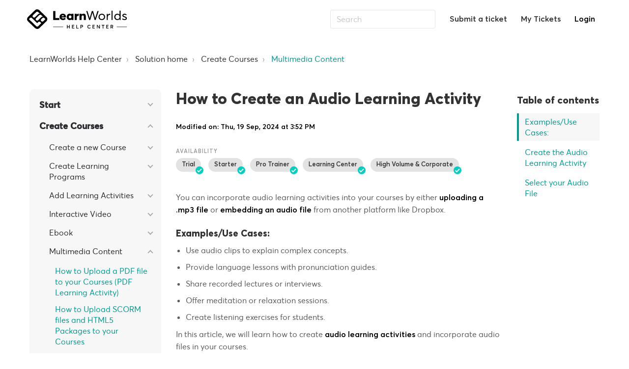

--- FILE ---
content_type: text/html; charset=utf-8
request_url: https://learnworlds.freshdesk.com/support/solutions/articles/12000041911-how-to-create-an-audio-learning-activity
body_size: 64150
content:
<!DOCTYPE html>
       
        <!--[if lt IE 7]><html class="no-js ie6 dew-dsm-theme " lang="en" dir="ltr" data-date-format="non_us"><![endif]-->       
        <!--[if IE 7]><html class="no-js ie7 dew-dsm-theme " lang="en" dir="ltr" data-date-format="non_us"><![endif]-->       
        <!--[if IE 8]><html class="no-js ie8 dew-dsm-theme " lang="en" dir="ltr" data-date-format="non_us"><![endif]-->       
        <!--[if IE 9]><html class="no-js ie9 dew-dsm-theme " lang="en" dir="ltr" data-date-format="non_us"><![endif]-->       
        <!--[if IE 10]><html class="no-js ie10 dew-dsm-theme " lang="en" dir="ltr" data-date-format="non_us"><![endif]-->       
        <!--[if (gt IE 10)|!(IE)]><!--><html class="no-js  dew-dsm-theme " lang="en" dir="ltr" data-date-format="non_us"><!--<![endif]-->
	<head>
		
		
<!-- Title for the page -->
<title> How to Create an Audio Learning Activity : LearnWorlds Help Center </title>

<!-- Meta information -->

      <meta charset="utf-8" />
      <meta http-equiv="X-UA-Compatible" content="IE=edge,chrome=1" />
      <meta name="description" content= "To add your mp3 files stored on a personal drive (like OneDrive, GoogleDrive etc) into your Course, all you have to do is:" />
      <meta name="author" content= "" />
       <meta property="og:title" content="How to Create an Audio Learning Activity" />  <meta property="og:url" content="https://support.learnworlds.com/support/solutions/articles/12000041911-how-to-create-an-audio-learning-activity" />  <meta property="og:description" content="  Availability  Trial  Starter  Pro Trainer  Learning Center  High Volume &amp;amp; Corporate   You can incorporate audio learning activities into your courses by either uploading a .mp3 file or embedding an audio file from another platform like Dropbox. ..." />  <meta property="og:image" content="https://s3.amazonaws.com/cdn.freshdesk.com/data/helpdesk/attachments/production/12121347314/logo/8AJUyPN1z8fb4_dLCnaszUw-0Ln0n4ctXw.png?X-Amz-Algorithm=AWS4-HMAC-SHA256&amp;amp;X-Amz-Credential=AKIAS6FNSMY2XLZULJPI%2F20260114%2Fus-east-1%2Fs3%2Faws4_request&amp;amp;X-Amz-Date=20260114T164220Z&amp;amp;X-Amz-Expires=604800&amp;amp;X-Amz-SignedHeaders=host&amp;amp;X-Amz-Signature=82f0f2ea131cdbf965e8558b9e3b01317dd61cc8b3eee46f9dd23e5af6204384" />  <meta property="og:site_name" content="LearnWorlds Help Center" />  <meta property="og:type" content="article" />  <meta name="twitter:title" content="How to Create an Audio Learning Activity" />  <meta name="twitter:url" content="https://support.learnworlds.com/support/solutions/articles/12000041911-how-to-create-an-audio-learning-activity" />  <meta name="twitter:description" content="  Availability  Trial  Starter  Pro Trainer  Learning Center  High Volume &amp;amp; Corporate   You can incorporate audio learning activities into your courses by either uploading a .mp3 file or embedding an audio file from another platform like Dropbox. ..." />  <meta name="twitter:image" content="https://s3.amazonaws.com/cdn.freshdesk.com/data/helpdesk/attachments/production/12121347314/logo/8AJUyPN1z8fb4_dLCnaszUw-0Ln0n4ctXw.png?X-Amz-Algorithm=AWS4-HMAC-SHA256&amp;amp;X-Amz-Credential=AKIAS6FNSMY2XLZULJPI%2F20260114%2Fus-east-1%2Fs3%2Faws4_request&amp;amp;X-Amz-Date=20260114T164220Z&amp;amp;X-Amz-Expires=604800&amp;amp;X-Amz-SignedHeaders=host&amp;amp;X-Amz-Signature=82f0f2ea131cdbf965e8558b9e3b01317dd61cc8b3eee46f9dd23e5af6204384" />  <meta name="twitter:card" content="summary" />  <meta name="keywords" content="Insert Mp3, audio, audio learning activity, add mp3, mp3" />  <link rel="canonical" href="https://support.learnworlds.com/support/solutions/articles/12000041911-how-to-create-an-audio-learning-activity" /> 

    

<!-- Responsive setting -->
<link rel="apple-touch-icon" href="https://s3.amazonaws.com/cdn.freshdesk.com/data/helpdesk/attachments/production/5008854530/fav_icon/favicon.ico" />
        <link rel="apple-touch-icon" sizes="72x72" href="https://s3.amazonaws.com/cdn.freshdesk.com/data/helpdesk/attachments/production/5008854530/fav_icon/favicon.ico" />
        <link rel="apple-touch-icon" sizes="114x114" href="https://s3.amazonaws.com/cdn.freshdesk.com/data/helpdesk/attachments/production/5008854530/fav_icon/favicon.ico" />
        <link rel="apple-touch-icon" sizes="144x144" href="https://s3.amazonaws.com/cdn.freshdesk.com/data/helpdesk/attachments/production/5008854530/fav_icon/favicon.ico" />
        <meta name="viewport" content="width=device-width, initial-scale=1.0, maximum-scale=5.0, user-scalable=yes" /> 

<!-- fontawesome CDN -->
<link rel="stylesheet" href="https://use.fontawesome.com/releases/v5.15.3/css/all.css" integrity="sha384-SZXxX4whJ79/gErwcOYf+zWLeJdY/qpuqC4cAa9rOGUstPomtqpuNWT9wdPEn2fk" crossorigin="anonymous">

<meta name="viewport" content="width=device-width, initial-scale=1.0" />
<link rel="preconnect" href="https://fonts.gstatic.com">
<link href="https://fonts.googleapis.com/css2?family=Poppins:wght@400;500;700&display=swap" rel="stylesheet">
<!-- <link href="https://fonts.googleapis.com/css?family=Lato:300,300i,400,400i,700,700i" rel="stylesheet"> -->
<link rel="stylesheet" href="https://use.fontawesome.com/releases/v5.14.0/css/all.css" />
<link rel="stylesheet" href="//cdn.jsdelivr.net/highlight.js/9.10.0/styles/github.min.css" />
<link rel="stylesheet" href="//cdn.jsdelivr.net/jquery.magnific-popup/1.0.0/magnific-popup.css" />
<script id="Cookiebot" src="https://consent.cookiebot.com/uc.js" data-cbid="f77df5ef-0832-434b-aaa6-716e321f3aa3" type="text/javascript" async></script>


  
  <!-- End Google Consent Mode-->
  <script data-cookieconsent="ignore">
    window.dataLayer = window.dataLayer || [];
    function gtag() {
      dataLayer.push(arguments)
    }
    gtag("consent", "default", {
      ad_personalization: "denied",
      ad_storage: "denied",
      ad_user_data: "denied",
      analytics_storage: "denied",
      functionality_storage: "denied",
      personalization_storage: "denied",
      security_storage: "granted",
    });
    gtag("set", "ads_data_redaction", true);
    gtag("set", "url_passthrough", true);
  </script>
  <!-- End Google Consent Mode-->
  
<!-- Google Tag Manager -->
<script>(function(w,d,s,l,i){w[l]=w[l]||[];w[l].push({'gtm.start':
new Date().getTime(),event:'gtm.js'});var f=d.getElementsByTagName(s)[0],
j=d.createElement(s),dl=l!='dataLayer'?'&l='+l:'';j.async=true;j.src=
'https://www.googletagmanager.com/gtm.js?id='+i+dl;f.parentNode.insertBefore(j,f);
})(window,document,'script','dataLayer','GTM-5T6HCR');</script>
<!-- End Google Tag Manager -->

		
		<!-- Adding meta tag for CSRF token -->
		<meta name="csrf-param" content="authenticity_token" />
<meta name="csrf-token" content="/vrjPrqktW4BjyrWmXE6Ox2MddejxBCCYIv/r0J+szCLaof1H2EJLc+bT/+N/a6RJUj3ErA2UqQ2uxA3u71esw==" />
		<!-- End meta tag for CSRF token -->
		
		<!-- Fav icon for portal -->
		<link rel='shortcut icon' href='https://s3.amazonaws.com/cdn.freshdesk.com/data/helpdesk/attachments/production/5008854530/fav_icon/favicon.ico' />

		<!-- Base stylesheet -->
 
		<link rel="stylesheet" media="print" href="https://assets7.freshdesk.com/assets/cdn/portal_print-6e04b27f27ab27faab81f917d275d593fa892ce13150854024baaf983b3f4326.css" />
	  		<link rel="stylesheet" media="screen" href="https://assets2.freshdesk.com/assets/cdn/portal_utils-f2a9170fce2711ae2a03e789faa77a7e486ec308a2367d6dead6c9890a756cfa.css" />

		
		<!-- Theme stylesheet -->

		<link href="/support/theme.css?v=4&amp;d=1764334059" media="screen" rel="stylesheet" type="text/css">

		<!-- Google font url if present -->
		<link href='https://fonts.googleapis.com/css?family=Open+Sans+Condensed:300,300italic,700' rel='stylesheet' type='text/css' nonce='L0u4cfSBuP95+mYYUDGnkQ=='>

		<!-- Including default portal based script framework at the top -->
		<script src="https://assets5.freshdesk.com/assets/cdn/portal_head_v2-d07ff5985065d4b2f2826fdbbaef7df41eb75e17b915635bf0413a6bc12fd7b7.js"></script>
		<!-- Including syntexhighlighter for portal -->
		<script src="https://assets1.freshdesk.com/assets/cdn/prism-841b9ba9ca7f9e1bc3cdfdd4583524f65913717a3ab77714a45dd2921531a402.js"></script>

		

		<!-- Access portal settings information via javascript -->
		 <script type="text/javascript">     var portal = {"language":"en","name":"LearnWorlds Help Center","contact_info":"","current_page_name":"article_view","current_tab":"solutions","vault_service":{"url":"https://vault-service.freshworks.com/data","max_try":2,"product_name":"fd"},"current_account_id":198170,"preferences":{"bg_color":"#ffffff","header_color":"#029c91","help_center_color":"#f9f9f9","footer_color":"#777777","tab_color":"#2f3238","tab_hover_color":"#4c4b4b","btn_background":"#ffffff","btn_primary_background":"#6c6a6a","base_font":"Helvetica Neue","text_color":"#000000","headings_font":"Open Sans Condensed","headings_color":"#000000","link_color":"#000000","link_color_hover":"#000000","input_focus_ring_color":"#000000","non_responsive":"false"},"image_placeholders":{"spacer":"https://assets7.freshdesk.com/assets/misc/spacer.gif","profile_thumb":"https://assets3.freshdesk.com/assets/misc/profile_blank_thumb-4a7b26415585aebbd79863bd5497100b1ea52bab8df8db7a1aecae4da879fd96.jpg","profile_medium":"https://assets4.freshdesk.com/assets/misc/profile_blank_medium-1dfbfbae68bb67de0258044a99f62e94144f1cc34efeea73e3fb85fe51bc1a2c.jpg"},"falcon_portal_theme":false,"current_object_id":12000041911};     var attachment_size = 20;     var blocked_extensions = "";     var allowed_extensions = "";     var store = { 
        ticket: {},
        portalLaunchParty: {} };    store.portalLaunchParty.ticketFragmentsEnabled = false;    store.pod = "us-east-1";    store.region = "US"; </script> 


			
	</head>
	<body>
            	
		
		
		<!-- Notification Messages -->
 <div class="alert alert-with-close notice hide" id="noticeajax"></div> 
<div class="layout layout--anonymous">
  <div class="layout__head">
  	

<header class="topbar bt-container topbar--small" data-topbar>
  <div class="bt-container-inner topbar__container-inner">
    <div class="topbar__inner">
      <div class="topbar__col clearfix">
        <div class="logo-wrapper">
          <div class="logo">
            <!--
            <a href="https://support.learnworlds.com/support/solutions">
              <img src="https://www.learnworlds.com/app/themes/learnworlds/dist/images/logo-helpcenter.svg" alt="">
            </a>
			-->
			
            
            <a href="/support/home">
              <img src="https://www.learnworlds.com/app/themes/learnworlds/assets/images/logo-helpcenter.svg" alt="">
            </a>
			
            
            
          </div>
        </div>
        <!-- <p class="help-center-name">LearnWorlds Help Center</p> -->
        <button type="button" role="button" aria-label="Toggle Navigation" class="lines-button x" data-toggle-menu> <span class="lines"></span> </button>
      </div>
      <div class="topbar__col topbar__menu">
        <div class="topbar__collapse" data-menu>
          <div class="topbar__controls topbar__controls--anonymous">
            <div class="topbar__search">
              <form class="hc-search-form print--remove" autocomplete="off" action="/support/search/solutions" id="hc-search-form" data-csrf-ignore="true">
	<div class="hc-search-input">
	<label for="support-search-input" class="hide">Enter your search term here...</label>
		<input placeholder="Enter your search term here..." type="text"
			name="term" class="special" value=""
            rel="page-search" data-max-matches="10" id="support-search-input">
	</div>
	<div class="hc-search-button">
		<button class="btn btn-primary" aria-label="Search" type="submit" autocomplete="off">
			<i class="mobile-icon-search hide-tablet"></i>
			<span class="hide-in-mobile">
				Search
			</span>
		</button>
	</div>
</form>
              <button type="button" role="button" class="topbar__btn-search">
                <svg xmlns="http://www.w3.org/2000/svg" width="23" height="24" viewBox="0 0 23 24">
                  <g fill="none" fill-rule="evenodd" transform="translate(-6 -2)">
                    <circle cx="19.889" cy="11.611" r="8" stroke="#fff" stroke-width="2" transform="rotate(45 19.89 11.61)"/>
                    <path fill="#fff" fill-rule="nonzero" d="M9.34328327,15.6566781 L11.3432833,15.6566781 L11.3432833,25.6606781 C11.3432833,26.2106781 10.8992833,26.6566781 10.3432833,26.6566781 C9.79128327,26.6566781 9.34328327,26.2116781 9.34328327,25.6606781 L9.34328327,15.6566781 Z" transform="rotate(45 10.343 21.157)"/>
                  </g>
                </svg>
              </button>
            </div>
            <a class="btn btn-topbar" href="/support/tickets/new">Submit a ticket</a>
            <a class="btn btn-topbar" href="/support/tickets">My Tickets</a>
             <div class="welcome">Welcome <b></b> </div>  <b><a href="/support/login"><b>Login</b></a></b> &nbsp;<b><a href="/support/signup"><b>Sign up</b></a></b>
          </div>
        </div>
      </div>
    </div>
  </div>

  <!-- Search and page links for the page -->

  
    
  

      <div class="waves waves--large" data-wave-large>
        <svg xmlns="http://www.w3.org/2000/svg" viewBox="0 0 1900 363" width="1900">
          <defs>
            <linearGradient id="a" x1="50%" x2="50%" y1="-10.882%" y2="91.608%">
              <stop stop-color="#FCFCFD" offset="0%"/>
              <stop stop-color="#FFFFFF" offset="100%"/>
            </linearGradient>
          </defs>
          <g class="waves__wave" fill="none" fill-rule="evenodd" transform="translate(-435)">
            <path class="waves__wave-left waves__wave-bottom" d="M300.982393,242.183587 C487.436581,204.5 522.207413,191.5 710.187223,191.5 C850.77646,191.5 988.117031,227.133959 1166.84036,251.758178 C1821.8349,342.002293 1969,310.462964 1969,310.462964 L1969,318 L300.543788,318 C300.543788,318 114.528206,279.867175 300.982393,242.183587 Z"/>
            <path class="waves__wave-right waves__wave-bottom"  d="M1048.83841,287.322967 C1048.83841,287.322967 1215.84125,232.793319 1456.64436,246.088521 C1547.00702,251.077618 1578.05082,261.67316 1715.69867,281.380298 C2042.85789,328.219912 2333.50021,321.967995 2333.50021,321.967995 L2333.50021,348 L1048.50061,348 L1048.83841,287.322967 Z" transform="matrix(-1 0 0 1 3382 0)"/>
            <path class="waves__wave-left waves__wave-top" d="M43.2265129,102.183587 C212.151144,64.5 243.652983,51.5 413.959805,51.5 C541.331495,51.5 719.028083,79.5365681 827.680536,111.758178 C1374.76592,274 1771,350.462964 1771,350.462964 L1771,358 L259.404292,358 C259.404292,358 -125.698118,139.867174 43.2265129,102.183587 Z"/>
            <path class="waves__wave-right waves__wave-top" d="M658.838412,187.322967 C658.838412,187.322967 847.473396,125.508991 1066.64436,146.088521 C1285.81532,166.668052 1530.29862,234.112569 1651.04919,256.404656 C1973.32429,315.900732 2333.50021,371.967995 2333.50021,371.967995 L2333.50021,398 L658.50061,408 L658.838412,187.322967 Z" transform="matrix(-1 0 0 1 2992 0)"/>
            <path fill-rule="nonzero" d="M0,31 C0,31 136.772295,-7.846544 390.5,2.5 C644.22771,12.846544 809,26.5 1171,62.5 C1533,98.5 1900,31 1900,31 L1900,625 L0,625 L0,31 Z" transform="translate(435 253)"/>
          </g>
        </svg>
      </div>
  
  
    
    
  
  

</header>

		<div class="waves waves--small " data-wave-small>
		  <svg xmlns="http://www.w3.org/2000/svg" viewBox="0 0 1900 47" xmlns:xlink="http://www.w3.org/1999/xlink">
		    <g fill="none" fill-rule="evenodd">
		      <path fill-rule="nonzero" d="M403.925926,32 C583.088889,32 1900,0 1900,0 L0,0 C0,0 163.540741,32 403.925926,32 Z" transform="translate(-250)" />
		      <path fill-opacity="0.2" fill-rule="nonzero" d="M1342.66667,76 C1552.37037,76 1900,0.2 1900,0.2 L0,0.2 C0,0.2 896.518519,76 1342.66667,76 Z" transform="translate(0 -29)"  />
		      <path fill-opacity="0.2" fill-rule="nonzero" d="M1342.66667,76 C1552.37037,76 1900,0.2 1900,0.2 L0,0.2 C0,0.2 896.518519,76 1342.66667,76 Z" transform="translate(617 -29)"  />
		    </g>
		  </svg>
		</div>

  </div>
  <div class="layout__content">

    
      <div class="bt-container">
        <div class="bt-container-inner">
    
        
    <div class="article-page">
  
  <div class="row clearfix">
    <div class="column column--sm-12">
      <ol class="breadcrumbs">
        <li>
          <a href="/support/home">LearnWorlds Help Center</a>
        </li>
        <li title="Solution home">
          <a href="/support/solutions">Solution home</a>
        </li>
        <li title="Create Courses">
          <a href="/support/solutions/12000004745">Create Courses</a>
        </li>
        <li title="Multimedia Content">
          <a href="/support/solutions/folders/12000017773">Multimedia Content</a>
        </li>
      </ol>
    </div>
  </div>

  <div class="row clearfix row-to-col-below-768">
    <div class="column column--sm-3">
      <div class="sidebar-nav">
        <div class="sidenav sidenav--accordion">
          <ul class="sidenav-categories">
            
            
            <li class="sidenav-category "
              id="sidenav-category-12000004744">
              <a class="sidenav-category__link js-sidenav-category-link">Start</a>
              <ul class="sidenav-sections">
                
                
                <li class="sidenav-section "
                  id="sidenav-section-12000022155">
                  <a class="sidenav-section__link js-sidenav-section-link">Quick Start Guides</a>
                  <ul class="sidenav-articles">
                    
                    
                    <li class="sidenav-article "
                      id="sidenav-article-12000090243">
                      <a class="sidenav-article__link js-sidenav-article-link"
                        href="/support/solutions/articles/12000090243-quick-start-guides-welcome-to-learnworlds">Quick Start Guides: Welcome to LearnWorlds</a>
                    </li>
                    
                    <li class="sidenav-article "
                      id="sidenav-article-12000105632">
                      <a class="sidenav-article__link js-sidenav-article-link"
                        href="/support/solutions/articles/12000105632-quick-start-guide-1-set-up-your-school">Quick Start Guide 1: Set Up Your School</a>
                    </li>
                    
                    <li class="sidenav-article "
                      id="sidenav-article-12000105866">
                      <a class="sidenav-article__link js-sidenav-article-link"
                        href="/support/solutions/articles/12000105866-quick-start-guide-2-add-team-members">Quick Start Guide 2: Add Team Members</a>
                    </li>
                    
                    <li class="sidenav-article "
                      id="sidenav-article-12000105798">
                      <a class="sidenav-article__link js-sidenav-article-link"
                        href="/support/solutions/articles/12000105798-quick-start-guide-3-design-your-website">Quick Start Guide 3: Design Your Website</a>
                    </li>
                    
                    <li class="sidenav-article "
                      id="sidenav-article-12000105854">
                      <a class="sidenav-article__link js-sidenav-article-link"
                        href="/support/solutions/articles/12000105854-quick-start-guide-4-create-your-first-course">Quick Start Guide 4: Create Your First Course</a>
                    </li>
                    
                    <li class="sidenav-article "
                      id="sidenav-article-12000105865">
                      <a class="sidenav-article__link js-sidenav-article-link"
                        href="/support/solutions/articles/12000105865-quick-start-guide-5-set-up-payments">Quick Start Guide 5: Set Up Payments</a>
                    </li>
                    
                    <li class="sidenav-article "
                      id="sidenav-article-12000105869">
                      <a class="sidenav-article__link js-sidenav-article-link"
                        href="/support/solutions/articles/12000105869-quick-start-guide-6-test-the-learner-journey">Quick Start Guide 6: Test the Learner Journey</a>
                    </li>
                    
                    <li class="sidenav-article "
                      id="sidenav-article-12000056703">
                      <a class="sidenav-article__link js-sidenav-article-link"
                        href="/support/solutions/articles/12000056703-quick-start-guide-7-what-to-do-before-going-live-launch-checklist">Quick Start Guide 7: What to Do Before Going Live - Launch Checklist</a>
                    </li>
                    
                    <li class="sidenav-article "
                      id="sidenav-article-12000016415">
                      <a class="sidenav-article__link js-sidenav-article-link"
                        href="/support/solutions/articles/12000016415-quick-start-guide-8-understand-your-dashboard-reports">Quick Start Guide 8: Understand Your Dashboard & Reports</a>
                    </li>
                    
                    <li class="sidenav-article "
                      id="sidenav-article-12000105890">
                      <a class="sidenav-article__link js-sidenav-article-link"
                        href="/support/solutions/articles/12000105890-quick-start-guide-9-ai-powered-tools-in-learnworlds">Quick Start Guide 9: AI-Powered Tools in LearnWorlds</a>
                    </li>
                    
                    
                  </ul>
                </li>
                
                
                
                <li class="sidenav-section "
                  id="sidenav-section-12000017766">
                  <a class="sidenav-section__link js-sidenav-section-link">LearnWorlds Essentials</a>
                  <ul class="sidenav-articles">
                    
                    
                    <li class="sidenav-article "
                      id="sidenav-article-12000080155">
                      <a class="sidenav-article__link js-sidenav-article-link"
                        href="/support/solutions/articles/12000080155-getting-started-with-learnworlds">Getting Started with LearnWorlds</a>
                    </li>
                    
                    <li class="sidenav-article "
                      id="sidenav-article-12000080208">
                      <a class="sidenav-article__link js-sidenav-article-link"
                        href="/support/solutions/articles/12000080208-how-to-create-a-trial-school-in-learnworlds">How to Create a Trial School in LearnWorlds</a>
                    </li>
                    
                    <li class="sidenav-article "
                      id="sidenav-article-12000105911">
                      <a class="sidenav-article__link js-sidenav-article-link"
                        href="/support/solutions/articles/12000105911-the-new-learnworlds-version-cart-programs-offers-rollout-timeline">The New LearnWorlds Version: Cart, Programs, Offers & Rollout Timeline</a>
                    </li>
                    
                    <li class="sidenav-article "
                      id="sidenav-article-12000020961">
                      <a class="sidenav-article__link js-sidenav-article-link"
                        href="/support/solutions/articles/12000020961-best-practices-using-learnworlds">Best Practices: Using LearnWorlds</a>
                    </li>
                    
                    <li class="sidenav-article "
                      id="sidenav-article-12000091813">
                      <a class="sidenav-article__link js-sidenav-article-link"
                        href="/support/solutions/articles/12000091813-learnworlds-user-experience-guide">LearnWorlds User Experience Guide</a>
                    </li>
                    
                    <li class="sidenav-article "
                      id="sidenav-article-12000094132">
                      <a class="sidenav-article__link js-sidenav-article-link"
                        href="/support/solutions/articles/12000094132-how-to-edit-pages-assessments-and-forms-using-keyboard-shortcuts">How to Edit Pages/Assessments and Forms Using Keyboard Shortcuts</a>
                    </li>
                    
                    <li class="sidenav-article "
                      id="sidenav-article-12000083275">
                      <a class="sidenav-article__link js-sidenav-article-link"
                        href="/support/solutions/articles/12000083275-how-to-keep-your-learnworlds-school-hidden-until-you-are-ready-to-launch">How to Keep your LearnWorlds School Hidden Until You Are Ready to Launch</a>
                    </li>
                    
                    <li class="sidenav-article "
                      id="sidenav-article-12000050350">
                      <a class="sidenav-article__link js-sidenav-article-link"
                        href="/support/solutions/articles/12000050350-how-to-submit-a-support-ticket">How to Submit a Support Ticket</a>
                    </li>
                    
                    <li class="sidenav-article "
                      id="sidenav-article-12000051887">
                      <a class="sidenav-article__link js-sidenav-article-link"
                        href="/support/solutions/articles/12000051887-how-to-access-learnworlds-academy">How to Access LearnWorlds’ Academy</a>
                    </li>
                    
                    <li class="sidenav-article "
                      id="sidenav-article-12000080891">
                      <a class="sidenav-article__link js-sidenav-article-link"
                        href="/support/solutions/articles/12000080891-how-to-access-and-update-your-learnworlds-admin-account">How to Access and Update Your LearnWorlds Admin Account</a>
                    </li>
                    
                    <li class="sidenav-article "
                      id="sidenav-article-12000101583">
                      <a class="sidenav-article__link js-sidenav-article-link"
                        href="/support/solutions/articles/12000101583-customer-referral-program">Customer Referral Program</a>
                    </li>
                    
                    <li class="sidenav-article "
                      id="sidenav-article-12000087733">
                      <a class="sidenav-article__link js-sidenav-article-link"
                        href="/support/solutions/articles/12000087733-how-to-generate-a-har-file-for-troubleshooting">How to Generate a HAR file for Troubleshooting</a>
                    </li>
                    
                    
                  </ul>
                </li>
                
                
                
                <li class="sidenav-section "
                  id="sidenav-section-12000017767">
                  <a class="sidenav-section__link js-sidenav-section-link">Migrate to LearnWorlds</a>
                  <ul class="sidenav-articles">
                    
                    
                    <li class="sidenav-article "
                      id="sidenav-article-12000030540">
                      <a class="sidenav-article__link js-sidenav-article-link"
                        href="/support/solutions/articles/12000030540-how-to-migrate-to-learnworlds">How to Migrate to LearnWorlds</a>
                    </li>
                    
                    <li class="sidenav-article "
                      id="sidenav-article-12000087137">
                      <a class="sidenav-article__link js-sidenav-article-link"
                        href="/support/solutions/articles/12000087137-how-to-migrate-your-users-to-learnworlds">How to Migrate your Users to LearnWorlds</a>
                    </li>
                    
                    <li class="sidenav-article "
                      id="sidenav-article-12000087138">
                      <a class="sidenav-article__link js-sidenav-article-link"
                        href="/support/solutions/articles/12000087138-final-migration-steps">Final Migration Steps</a>
                    </li>
                    
                    <li class="sidenav-article "
                      id="sidenav-article-12000099902">
                      <a class="sidenav-article__link js-sidenav-article-link"
                        href="/support/solutions/articles/12000099902-learnworlds-migration-services">LearnWorlds Migration Services</a>
                    </li>
                    
                    
                  </ul>
                </li>
                
                
                
                <li class="sidenav-section "
                  id="sidenav-section-12000017768">
                  <a class="sidenav-section__link js-sidenav-section-link">Connect Custom Domain</a>
                  <ul class="sidenav-articles">
                    
                    
                    <li class="sidenav-article "
                      id="sidenav-article-12000080095">
                      <a class="sidenav-article__link js-sidenav-article-link"
                        href="/support/solutions/articles/12000080095-custom-domains">Custom Domains</a>
                    </li>
                    
                    <li class="sidenav-article "
                      id="sidenav-article-12000002991">
                      <a class="sidenav-article__link js-sidenav-article-link"
                        href="/support/solutions/articles/12000002991-how-to-set-up-your-custom-domain-cname-record-">How to Set up your Custom Domain (CNAME Record)</a>
                    </li>
                    
                    <li class="sidenav-article "
                      id="sidenav-article-12000080108">
                      <a class="sidenav-article__link js-sidenav-article-link"
                        href="/support/solutions/articles/12000080108-how-to-set-up-your-custom-domain-cname-record-in-godaddy">How to Set up your Custom Domain (CNAME Record) in GoDaddy</a>
                    </li>
                    
                    <li class="sidenav-article "
                      id="sidenav-article-12000080111">
                      <a class="sidenav-article__link js-sidenav-article-link"
                        href="/support/solutions/articles/12000080111-how-to-set-up-your-custom-domain-cname-record-in-popular-domain-providers">How to Set up your Custom Domain (CNAME Record) in Popular Domain Providers</a>
                    </li>
                    
                    <li class="sidenav-article "
                      id="sidenav-article-12000080232">
                      <a class="sidenav-article__link js-sidenav-article-link"
                        href="/support/solutions/articles/12000080232-how-to-set-up-your-custom-domain-in-cloudflare">How to Set up your Custom Domain in CloudFlare</a>
                    </li>
                    
                    <li class="sidenav-article "
                      id="sidenav-article-12000091430">
                      <a class="sidenav-article__link js-sidenav-article-link"
                        href="/support/solutions/articles/12000091430-how-to-set-up-your-custom-domain-in-squarespace">How to Set Up your Custom Domain in Squarespace</a>
                    </li>
                    
                    <li class="sidenav-article "
                      id="sidenav-article-12000001358">
                      <a class="sidenav-article__link js-sidenav-article-link"
                        href="/support/solutions/articles/12000001358-how-to-connect-your-naked-domain-without-www-">How to Connect your Naked Domain (without www)</a>
                    </li>
                    
                    <li class="sidenav-article "
                      id="sidenav-article-12000080067">
                      <a class="sidenav-article__link js-sidenav-article-link"
                        href="/support/solutions/articles/12000080067-how-to-clear-dns-cache-after-connecting-your-custom-domain">How to Clear DNS cache after Connecting your Custom Domain</a>
                    </li>
                    
                    
                  </ul>
                </li>
                
                
              </ul>
            </li>
            
            
            
            <li class="sidenav-category is-active"
              id="sidenav-category-12000004745">
              <a class="sidenav-category__link js-sidenav-category-link">Create Courses</a>
              <ul class="sidenav-sections">
                
                
                <li class="sidenav-section "
                  id="sidenav-section-12000017769">
                  <a class="sidenav-section__link js-sidenav-section-link">Create a new Course</a>
                  <ul class="sidenav-articles">
                    
                    
                    <li class="sidenav-article "
                      id="sidenav-article-12000079954">
                      <a class="sidenav-article__link js-sidenav-article-link"
                        href="/support/solutions/articles/12000079954-general-overview-creating-courses">General Overview: Creating Courses</a>
                    </li>
                    
                    <li class="sidenav-article "
                      id="sidenav-article-12000040771">
                      <a class="sidenav-article__link js-sidenav-article-link"
                        href="/support/solutions/articles/12000040771-how-to-create-a-course">How to Create a Course</a>
                    </li>
                    
                    <li class="sidenav-article "
                      id="sidenav-article-12000071145">
                      <a class="sidenav-article__link js-sidenav-article-link"
                        href="/support/solutions/articles/12000071145-how-to-create-single-activity-courses">How to Create Single Activity Courses</a>
                    </li>
                    
                    <li class="sidenav-article "
                      id="sidenav-article-12000001679">
                      <a class="sidenav-article__link js-sidenav-article-link"
                        href="/support/solutions/articles/12000001679-how-to-use-sections-to-organize-your-course-content">How to use Sections to Organize your Course Content</a>
                    </li>
                    
                    <li class="sidenav-article "
                      id="sidenav-article-12000091420">
                      <a class="sidenav-article__link js-sidenav-article-link"
                        href="/support/solutions/articles/12000091420-how-to-offer-free-sections-in-a-paid-course">How to Offer Free Sections in a Paid Course</a>
                    </li>
                    
                    <li class="sidenav-article "
                      id="sidenav-article-12000080848">
                      <a class="sidenav-article__link js-sidenav-article-link"
                        href="/support/solutions/articles/12000080848-how-to-copy-import-sync-courses-sections-and-learning-activities-in-learnworlds">How to Copy, Import & Sync Courses, Sections, and Learning Activities in LearnWorlds</a>
                    </li>
                    
                    <li class="sidenav-article "
                      id="sidenav-article-12000101758">
                      <a class="sidenav-article__link js-sidenav-article-link"
                        href="/support/solutions/articles/12000101758-how-to-bulk-upload-course-content">How to Bulk Upload Course Content</a>
                    </li>
                    
                    <li class="sidenav-article "
                      id="sidenav-article-12000084344">
                      <a class="sidenav-article__link js-sidenav-article-link"
                        href="/support/solutions/articles/12000084344-how-to-set-up-the-payment-navigation-flow-of-your-products">How to Set up the Payment/Navigation Flow of your Products</a>
                    </li>
                    
                    
                  </ul>
                </li>
                
                
                
                <li class="sidenav-section "
                  id="sidenav-section-12000021998">
                  <a class="sidenav-section__link js-sidenav-section-link">Create Learning Programs</a>
                  <ul class="sidenav-articles">
                    
                    
                    <li class="sidenav-article "
                      id="sidenav-article-12000104343">
                      <a class="sidenav-article__link js-sidenav-article-link"
                        href="/support/solutions/articles/12000104343-how-to-create-learning-programs-in-learnworlds">How to Create Learning Programs in LearnWorlds</a>
                    </li>
                    
                    <li class="sidenav-article "
                      id="sidenav-article-12000104369">
                      <a class="sidenav-article__link js-sidenav-article-link"
                        href="/support/solutions/articles/12000104369-how-to-manage-your-learning-programs">How to Manage your Learning Programs</a>
                    </li>
                    
                    <li class="sidenav-article "
                      id="sidenav-article-12000104347">
                      <a class="sidenav-article__link js-sidenav-article-link"
                        href="/support/solutions/articles/12000104347-how-to-customize-the-learning-program-layout-page">How to Customize the Learning Program Layout Page</a>
                    </li>
                    
                    <li class="sidenav-article "
                      id="sidenav-article-12000104363">
                      <a class="sidenav-article__link js-sidenav-article-link"
                        href="/support/solutions/articles/12000104363-how-to-add-and-customize-the-program-catalogue-section">How to Add and Customize the Program Catalogue Section</a>
                    </li>
                    
                    <li class="sidenav-article "
                      id="sidenav-article-12000104365">
                      <a class="sidenav-article__link js-sidenav-article-link"
                        href="/support/solutions/articles/12000104365-how-to-edit-the-pricing-of-your-learning-programs">How to Edit the Pricing of Your Learning Programs</a>
                    </li>
                    
                    <li class="sidenav-article "
                      id="sidenav-article-12000104362">
                      <a class="sidenav-article__link js-sidenav-article-link"
                        href="/support/solutions/articles/12000104362-how-to-monitor-progress-and-insights-in-your-learning-programs">How to Monitor Progress and Insights in Your Learning Programs</a>
                    </li>
                    
                    <li class="sidenav-article "
                      id="sidenav-article-12000106131">
                      <a class="sidenav-article__link js-sidenav-article-link"
                        href="/support/solutions/articles/12000106131-how-to-add-a-certificate-of-completion-to-your-program-paths">How to Add a Certificate of Completion to Your Program Paths</a>
                    </li>
                    
                    <li class="sidenav-article "
                      id="sidenav-article-12000106434">
                      <a class="sidenav-article__link js-sidenav-article-link"
                        href="/support/solutions/articles/12000106434-how-to-drip-feed-your-learning-programs">How to Drip Feed Your Learning Programs</a>
                    </li>
                    
                    
                  </ul>
                </li>
                
                
                
                <li class="sidenav-section "
                  id="sidenav-section-12000017770">
                  <a class="sidenav-section__link js-sidenav-section-link">Add Learning Activities</a>
                  <ul class="sidenav-articles">
                    
                    
                    <li class="sidenav-article "
                      id="sidenav-article-5000652836">
                      <a class="sidenav-article__link js-sidenav-article-link"
                        href="/support/solutions/articles/5000652836-learning-activities-supported-by-learnworlds">Learning Activities Supported by LearnWorlds</a>
                    </li>
                    
                    <li class="sidenav-article "
                      id="sidenav-article-12000041754">
                      <a class="sidenav-article__link js-sidenav-article-link"
                        href="/support/solutions/articles/12000041754-how-to-add-digital-downloads-to-your-learning-activities">How to Add Digital Downloads to your Learning Activities</a>
                    </li>
                    
                    <li class="sidenav-article "
                      id="sidenav-article-12000087200">
                      <a class="sidenav-article__link js-sidenav-article-link"
                        href="/support/solutions/articles/12000087200-how-to-password-protect-your-learning-activities">How to Password Protect your Learning Activities</a>
                    </li>
                    
                    <li class="sidenav-article "
                      id="sidenav-article-12000003622">
                      <a class="sidenav-article__link js-sidenav-article-link"
                        href="/support/solutions/articles/12000003622-how-to-create-an-embed-learning-activity">How to Create an Embed Learning Activity</a>
                    </li>
                    
                    <li class="sidenav-article "
                      id="sidenav-article-12000003624">
                      <a class="sidenav-article__link js-sidenav-article-link"
                        href="/support/solutions/articles/12000003624-how-to-create-a-slideshare-presentation-learning-activity">How to Create a SlideShare Presentation Learning Activity</a>
                    </li>
                    
                    <li class="sidenav-article "
                      id="sidenav-article-12000003627">
                      <a class="sidenav-article__link js-sidenav-article-link"
                        href="/support/solutions/articles/12000003627-how-to-create-an-external-link-learning-activity">How to Create an External Link Learning Activity</a>
                    </li>
                    
                    <li class="sidenav-article "
                      id="sidenav-article-12000003996">
                      <a class="sidenav-article__link js-sidenav-article-link"
                        href="/support/solutions/articles/12000003996-how-can-users-schedule-meetings-using-setmore">How can Users Schedule Meetings using SetMore</a>
                    </li>
                    
                    <li class="sidenav-article "
                      id="sidenav-article-12000001863">
                      <a class="sidenav-article__link js-sidenav-article-link"
                        href="/support/solutions/articles/12000001863-how-to-host-a-webinar-using-ibm-video-ustream">How to Host a Webinar using IBM Video - Ustream</a>
                    </li>
                    
                    <li class="sidenav-article "
                      id="sidenav-article-12000068738">
                      <a class="sidenav-article__link js-sidenav-article-link"
                        href="/support/solutions/articles/12000068738-how-to-host-an-online-class-via-learncube">How to Host an Online Class via LearnCube</a>
                    </li>
                    
                    <li class="sidenav-article "
                      id="sidenav-article-12000046873">
                      <a class="sidenav-article__link js-sidenav-article-link"
                        href="/support/solutions/articles/12000046873-how-to-embed-and-use-quizlet-flashcards">How to Embed and Use Quizlet Flashcards</a>
                    </li>
                    
                    <li class="sidenav-article "
                      id="sidenav-article-5000678101">
                      <a class="sidenav-article__link js-sidenav-article-link"
                        href="/support/solutions/articles/5000678101-how-to-embed-a-facebook-video-in-your-courses">How to Embed a Facebook Video in your Courses</a>
                    </li>
                    
                    <li class="sidenav-article "
                      id="sidenav-article-12000051034">
                      <a class="sidenav-article__link js-sidenav-article-link"
                        href="/support/solutions/articles/12000051034-how-to-embed-instagram-and-x-twitter-posts-in-your-courses">How to Embed Instagram and X (Twitter) Posts in your Courses</a>
                    </li>
                    
                    <li class="sidenav-article "
                      id="sidenav-article-5000652818">
                      <a class="sidenav-article__link js-sidenav-article-link"
                        href="/support/solutions/articles/5000652818-how-to-embed-a-prezi-presentation-in-your-courses">How to Embed a Prezi Presentation in your Courses</a>
                    </li>
                    
                    <li class="sidenav-article "
                      id="sidenav-article-12000081384">
                      <a class="sidenav-article__link js-sidenav-article-link"
                        href="/support/solutions/articles/12000081384-how-to-embed-visme-content-in-your-courses">How to Embed Visme Content in your Courses</a>
                    </li>
                    
                    <li class="sidenav-article "
                      id="sidenav-article-12000017989">
                      <a class="sidenav-article__link js-sidenav-article-link"
                        href="/support/solutions/articles/12000017989-how-to-create-and-analyze-surveys-using-google-forms">How to Create and Analyze Surveys Using Google Forms</a>
                    </li>
                    
                    <li class="sidenav-article "
                      id="sidenav-article-12000098388">
                      <a class="sidenav-article__link js-sidenav-article-link"
                        href="/support/solutions/articles/12000098388-how-to-create-interactive-learning-content-online-with-h5p">How to Create Interactive Learning Content Online With H5P</a>
                    </li>
                    
                    <li class="sidenav-article "
                      id="sidenav-article-12000076440">
                      <a class="sidenav-article__link js-sidenav-article-link"
                        href="/support/solutions/articles/12000076440-how-to-create-eventbrite-events-in-your-courses">How to Create Eventbrite Events in your Courses</a>
                    </li>
                    
                    
                  </ul>
                </li>
                
                
                
                <li class="sidenav-section "
                  id="sidenav-section-12000017771">
                  <a class="sidenav-section__link js-sidenav-section-link">Interactive Video</a>
                  <ul class="sidenav-articles">
                    
                    
                    <li class="sidenav-article "
                      id="sidenav-article-12000079937">
                      <a class="sidenav-article__link js-sidenav-article-link"
                        href="/support/solutions/articles/12000079937-how-to-upload-and-manage-your-videos">How to Upload and Manage your Videos</a>
                    </li>
                    
                    <li class="sidenav-article "
                      id="sidenav-article-12000003611">
                      <a class="sidenav-article__link js-sidenav-article-link"
                        href="/support/solutions/articles/12000003611-how-to-create-a-video-learning-activity">How to Create a Video Learning Activity</a>
                    </li>
                    
                    <li class="sidenav-article "
                      id="sidenav-article-12000077077">
                      <a class="sidenav-article__link js-sidenav-article-link"
                        href="/support/solutions/articles/12000077077-how-to-use-the-interactive-video-editor">How to Use the Interactive Video Editor</a>
                    </li>
                    
                    <li class="sidenav-article "
                      id="sidenav-article-12000065819">
                      <a class="sidenav-article__link js-sidenav-article-link"
                        href="/support/solutions/articles/12000065819-how-to-add-texts-images-to-your-videos">How to Add Texts & Images to your Videos</a>
                    </li>
                    
                    <li class="sidenav-article "
                      id="sidenav-article-12000065852">
                      <a class="sidenav-article__link js-sidenav-article-link"
                        href="/support/solutions/articles/12000065852-how-to-add-interactions-to-your-videos">How to Add Interactions to your Videos</a>
                    </li>
                    
                    <li class="sidenav-article "
                      id="sidenav-article-12000103201">
                      <a class="sidenav-article__link js-sidenav-article-link"
                        href="/support/solutions/articles/12000103201-how-to-add-interactive-questions-to-your-school-s-video-using-ai">How to Add Interactive Questions to Your School’s Video Using AI</a>
                    </li>
                    
                    <li class="sidenav-article "
                      id="sidenav-article-12000080218">
                      <a class="sidenav-article__link js-sidenav-article-link"
                        href="/support/solutions/articles/12000080218-how-to-add-table-of-contents-to-your-videos">How to Add Table of Contents to your Videos</a>
                    </li>
                    
                    <li class="sidenav-article "
                      id="sidenav-article-12000065853">
                      <a class="sidenav-article__link js-sidenav-article-link"
                        href="/support/solutions/articles/12000065853-how-to-add-thumbnails-to-your-videos">How to Add Thumbnails to your Videos</a>
                    </li>
                    
                    <li class="sidenav-article "
                      id="sidenav-article-12000065858">
                      <a class="sidenav-article__link js-sidenav-article-link"
                        href="/support/solutions/articles/12000065858-how-to-add-subtitles-and-transcripts-to-your-videos">How to Add Subtitles and Transcripts to your Videos</a>
                    </li>
                    
                    <li class="sidenav-article "
                      id="sidenav-article-12000103203">
                      <a class="sidenav-article__link js-sidenav-article-link"
                        href="/support/solutions/articles/12000103203-how-to-use-ai-to-translate-video-subtitles">How to Use AI to Translate Video Subtitles</a>
                    </li>
                    
                    <li class="sidenav-article "
                      id="sidenav-article-12000103225">
                      <a class="sidenav-article__link js-sidenav-article-link"
                        href="/support/solutions/articles/12000103225-how-to-create-video-summary-using-ai">How to Create Video Summary Using AI</a>
                    </li>
                    
                    <li class="sidenav-article "
                      id="sidenav-article-12000078268">
                      <a class="sidenav-article__link js-sidenav-article-link"
                        href="/support/solutions/articles/12000078268-how-to-add-watermarks-to-your-videos">How to Add Watermarks to your Videos</a>
                    </li>
                    
                    <li class="sidenav-article "
                      id="sidenav-article-12000078269">
                      <a class="sidenav-article__link js-sidenav-article-link"
                        href="/support/solutions/articles/12000078269-how-to-add-player-skin-in-your-video">How to Add Player Skin in your Video</a>
                    </li>
                    
                    <li class="sidenav-article "
                      id="sidenav-article-12000103199">
                      <a class="sidenav-article__link js-sidenav-article-link"
                        href="/support/solutions/articles/12000103199-how-to-enable-users-to-react-to-your-videos-with-emojis-and-comments">How to Enable Users to React to Your Videos with Emojis and Comments</a>
                    </li>
                    
                    
                  </ul>
                </li>
                
                
                
                <li class="sidenav-section "
                  id="sidenav-section-12000017772">
                  <a class="sidenav-section__link js-sidenav-section-link">Ebook</a>
                  <ul class="sidenav-articles">
                    
                    
                    <li class="sidenav-article "
                      id="sidenav-article-12000094244">
                      <a class="sidenav-article__link js-sidenav-article-link"
                        href="/support/solutions/articles/12000094244-how-to-create-and-design-an-ebook-learning-activity">How to Create and Design an Ebook Learning Activity</a>
                    </li>
                    
                    <li class="sidenav-article "
                      id="sidenav-article-12000094245">
                      <a class="sidenav-article__link js-sidenav-article-link"
                        href="/support/solutions/articles/12000094245-how-to-structure-your-ebook-ebook-authoring">How to Structure your Ebook - Ebook Authoring</a>
                    </li>
                    
                    <li class="sidenav-article "
                      id="sidenav-article-12000094246">
                      <a class="sidenav-article__link js-sidenav-article-link"
                        href="/support/solutions/articles/12000094246-how-to-import-an-ms-word-file-to-an-ebook-learning-activity">How to Import an MS Word File to an Ebook Learning Activity</a>
                    </li>
                    
                    <li class="sidenav-article "
                      id="sidenav-article-12000094348">
                      <a class="sidenav-article__link js-sidenav-article-link"
                        href="/support/solutions/articles/12000094348-how-to-add-videos-and-audio-in-ebooks">How to Add Videos and Audio in Ebooks</a>
                    </li>
                    
                    <li class="sidenav-article "
                      id="sidenav-article-12000094349">
                      <a class="sidenav-article__link js-sidenav-article-link"
                        href="/support/solutions/articles/12000094349-how-to-allow-users-to-highlight-and-share-text-take-notes-in-ebooks">How to Allow Users to Highlight and Share Text/Take Notes in Ebooks</a>
                    </li>
                    
                    <li class="sidenav-article "
                      id="sidenav-article-12000094929">
                      <a class="sidenav-article__link js-sidenav-article-link"
                        href="/support/solutions/articles/12000094929-how-to-migrate-your-legacy-ebooks">How to Migrate your Legacy Ebooks</a>
                    </li>
                    
                    
                  </ul>
                </li>
                
                
                
                <li class="sidenav-section is-active"
                  id="sidenav-section-12000017773">
                  <a class="sidenav-section__link js-sidenav-section-link">Multimedia Content</a>
                  <ul class="sidenav-articles">
                    
                    
                    <li class="sidenav-article "
                      id="sidenav-article-5000694081">
                      <a class="sidenav-article__link js-sidenav-article-link"
                        href="/support/solutions/articles/5000694081-how-to-upload-a-pdf-file-to-your-courses-pdf-learning-activity-">How to Upload a PDF file to your Courses (PDF Learning Activity)</a>
                    </li>
                    
                    <li class="sidenav-article "
                      id="sidenav-article-12000052986">
                      <a class="sidenav-article__link js-sidenav-article-link"
                        href="/support/solutions/articles/12000052986-how-to-upload-scorm-files-and-html5-packages-to-your-courses">How to Upload SCORM files and HTML5 Packages to your Courses</a>
                    </li>
                    
                    <li class="sidenav-article is-active"
                      id="sidenav-article-12000041911">
                      <a class="sidenav-article__link js-sidenav-article-link"
                        href="/support/solutions/articles/12000041911-how-to-create-an-audio-learning-activity">How to Create an Audio Learning Activity</a>
                    </li>
                    
                    <li class="sidenav-article "
                      id="sidenav-article-12000003623">
                      <a class="sidenav-article__link js-sidenav-article-link"
                        href="/support/solutions/articles/12000003623-how-to-create-a-youtube-learning-activity">How to Create a YouTube Learning Activity</a>
                    </li>
                    
                    <li class="sidenav-article "
                      id="sidenav-article-12000003626">
                      <a class="sidenav-article__link js-sidenav-article-link"
                        href="/support/solutions/articles/12000003626-how-to-create-a-soundcloud-learning-activity">How to Create a Soundcloud Learning Activity</a>
                    </li>
                    
                    <li class="sidenav-article "
                      id="sidenav-article-12000100264">
                      <a class="sidenav-article__link js-sidenav-article-link"
                        href="/support/solutions/articles/12000100264-how-to-create-a-presentation-learning-activity-powerpoint-open-document-">How to Create a Presentation Learning Activity (PowerPoint/Open Document)</a>
                    </li>
                    
                    
                  </ul>
                </li>
                
                
                
                <li class="sidenav-section "
                  id="sidenav-section-12000018872">
                  <a class="sidenav-section__link js-sidenav-section-link">Assessments</a>
                  <ul class="sidenav-articles">
                    
                    
                    <li class="sidenav-article "
                      id="sidenav-article-12000087321">
                      <a class="sidenav-article__link js-sidenav-article-link"
                        href="/support/solutions/articles/12000087321-general-overview-assessments-and-certificates-in-learnworlds">General Overview: Assessments and Certificates in LearnWorlds</a>
                    </li>
                    
                    <li class="sidenav-article "
                      id="sidenav-article-12000103892">
                      <a class="sidenav-article__link js-sidenav-article-link"
                        href="/support/solutions/articles/12000103892-how-to-customize-assessment-starting-and-ending-screens">How to Customize Assessment Starting and Ending Screens</a>
                    </li>
                    
                    <li class="sidenav-article "
                      id="sidenav-article-12000087197">
                      <a class="sidenav-article__link js-sidenav-article-link"
                        href="/support/solutions/articles/12000087197-how-to-configure-assessment-and-course-form-settings">How to Configure Assessment and Course Form Settings</a>
                    </li>
                    
                    <li class="sidenav-article "
                      id="sidenav-article-12000087196">
                      <a class="sidenav-article__link js-sidenav-article-link"
                        href="/support/solutions/articles/12000087196-how-to-customize-the-design-of-your-assessments-course-forms">How to Customize the Design of your Assessments & Course Forms</a>
                    </li>
                    
                    <li class="sidenav-article "
                      id="sidenav-article-12000087236">
                      <a class="sidenav-article__link js-sidenav-article-link"
                        href="/support/solutions/articles/12000087236-how-to-create-an-exam-graded-assessment-">How to Create an Exam (Graded Assessment)</a>
                    </li>
                    
                    <li class="sidenav-article "
                      id="sidenav-article-12000081460">
                      <a class="sidenav-article__link js-sidenav-article-link"
                        href="/support/solutions/articles/12000081460-how-to-upload-a-graded-scorm-learning-activity">How to Upload a Graded SCORM Learning Activity</a>
                    </li>
                    
                    <li class="sidenav-article "
                      id="sidenav-article-12000083408">
                      <a class="sidenav-article__link js-sidenav-article-link"
                        href="/support/solutions/articles/12000083408-how-to-create-a-form-learning-activity">How to Create a Form Learning Activity</a>
                    </li>
                    
                    <li class="sidenav-article "
                      id="sidenav-article-12000087237">
                      <a class="sidenav-article__link js-sidenav-article-link"
                        href="/support/solutions/articles/12000087237-how-to-create-a-self-assessment-non-graded-">How to Create a Self-Assessment (Non-Graded)</a>
                    </li>
                    
                    <li class="sidenav-article "
                      id="sidenav-article-12000087224">
                      <a class="sidenav-article__link js-sidenav-article-link"
                        href="/support/solutions/articles/12000087224-how-to-create-a-reflection-journal-activity">How to Create a Reflection Journal Activity</a>
                    </li>
                    
                    <li class="sidenav-article "
                      id="sidenav-article-12000087195">
                      <a class="sidenav-article__link js-sidenav-article-link"
                        href="/support/solutions/articles/12000087195-how-to-add-and-customize-the-assessment-and-form-questions">How to Add and Customize the Assessment and Form Questions</a>
                    </li>
                    
                    <li class="sidenav-article "
                      id="sidenav-article-12000088969">
                      <a class="sidenav-article__link js-sidenav-article-link"
                        href="/support/solutions/articles/12000088969-how-to-add-mathematical-expressions-to-your-assessments-ebooks">How to Add Mathematical Expressions to your Assessments & Ebooks</a>
                    </li>
                    
                    <li class="sidenav-article "
                      id="sidenav-article-12000094075">
                      <a class="sidenav-article__link js-sidenav-article-link"
                        href="/support/solutions/articles/12000094075-enhance-personalized-learning-using-variables-in-assessments-forms">Enhance Personalized Learning using Variables in Assessments & Forms</a>
                    </li>
                    
                    <li class="sidenav-article "
                      id="sidenav-article-12000079941">
                      <a class="sidenav-article__link js-sidenav-article-link"
                        href="/support/solutions/articles/12000079941-how-to-grade-assessments-or-provide-feedback-review-center-">How to Grade Assessments or Provide Feedback (Review Center)</a>
                    </li>
                    
                    <li class="sidenav-article "
                      id="sidenav-article-12000087211">
                      <a class="sidenav-article__link js-sidenav-article-link"
                        href="/support/solutions/articles/12000087211-how-to-create-a-certificate-of-knowledge">How to Create a Certificate of Knowledge</a>
                    </li>
                    
                    <li class="sidenav-article "
                      id="sidenav-article-12000087212">
                      <a class="sidenav-article__link js-sidenav-article-link"
                        href="/support/solutions/articles/12000087212-how-to-create-a-certificate-of-completion">How to Create a Certificate of Completion</a>
                    </li>
                    
                    <li class="sidenav-article "
                      id="sidenav-article-5000665480">
                      <a class="sidenav-article__link js-sidenav-article-link"
                        href="/support/solutions/articles/5000665480-how-to-create-a-certificate-template-custom-certificate-">How to Create a Certificate Template (Custom Certificate)</a>
                    </li>
                    
                    <li class="sidenav-article "
                      id="sidenav-article-12000041909">
                      <a class="sidenav-article__link js-sidenav-article-link"
                        href="/support/solutions/articles/12000041909-how-to-allow-users-to-share-their-certificates-on-social-media">How to Allow Users to Share their Certificates on Social Media</a>
                    </li>
                    
                    <li class="sidenav-article "
                      id="sidenav-article-12000087228">
                      <a class="sidenav-article__link js-sidenav-article-link"
                        href="/support/solutions/articles/12000087228-how-to-import-questions-to-an-assessment-from-the-question-bank">How to Import Questions to an Assessment from the Question Bank</a>
                    </li>
                    
                    <li class="sidenav-article "
                      id="sidenav-article-12000087253">
                      <a class="sidenav-article__link js-sidenav-article-link"
                        href="/support/solutions/articles/12000087253-how-to-import-questions-to-an-assessment-from-an-xls-file">How to Import Questions to an Assessment from an XLS File</a>
                    </li>
                    
                    <li class="sidenav-article "
                      id="sidenav-article-12000087231">
                      <a class="sidenav-article__link js-sidenav-article-link"
                        href="/support/solutions/articles/12000087231-how-to-import-questions-to-an-assessment-from-other-assessments">How to Import Questions to an Assessment from Other Assessments</a>
                    </li>
                    
                    <li class="sidenav-article "
                      id="sidenav-article-12000050445">
                      <a class="sidenav-article__link js-sidenav-article-link"
                        href="/support/solutions/articles/12000050445-how-to-export-your-questions-and-user-s-responses">How to Export your Questions and User's Responses</a>
                    </li>
                    
                    <li class="sidenav-article "
                      id="sidenav-article-12000091585">
                      <a class="sidenav-article__link js-sidenav-article-link"
                        href="/support/solutions/articles/12000091585-how-to-offer-feedback-answers-reports-in-forms-and-assessments">How to Offer Feedback/Answers Reports in Forms and Assessments</a>
                    </li>
                    
                    <li class="sidenav-article "
                      id="sidenav-article-12000087252">
                      <a class="sidenav-article__link js-sidenav-article-link"
                        href="/support/solutions/articles/12000087252-how-to-migrate-your-legacy-assessments">How to Migrate your Legacy Assessments</a>
                    </li>
                    
                    
                  </ul>
                </li>
                
                
                
                <li class="sidenav-section "
                  id="sidenav-section-12000019156">
                  <a class="sidenav-section__link js-sidenav-section-link">Live Sessions</a>
                  <ul class="sidenav-articles">
                    
                    
                    <li class="sidenav-article "
                      id="sidenav-article-12000052381">
                      <a class="sidenav-article__link js-sidenav-article-link"
                        href="/support/solutions/articles/12000052381-live-classes-webinars-in-learnworlds">Live Classes/Webinars in LearnWorlds</a>
                    </li>
                    
                    <li class="sidenav-article "
                      id="sidenav-article-12000087039">
                      <a class="sidenav-article__link js-sidenav-article-link"
                        href="/support/solutions/articles/12000087039-how-to-create-a-zoom-learning-activity">How to Create a Zoom Learning Activity</a>
                    </li>
                    
                    <li class="sidenav-article "
                      id="sidenav-article-12000089227">
                      <a class="sidenav-article__link js-sidenav-article-link"
                        href="/support/solutions/articles/12000089227-how-to-create-a-webex-learning-activity">How to Create a Webex Learning Activity</a>
                    </li>
                    
                    <li class="sidenav-article "
                      id="sidenav-article-12000087951">
                      <a class="sidenav-article__link js-sidenav-article-link"
                        href="/support/solutions/articles/12000087951-how-to-create-a-1-1-session-learning-activity">How to Create a 1:1 Session Learning Activity</a>
                    </li>
                    
                    <li class="sidenav-article "
                      id="sidenav-article-12000088796">
                      <a class="sidenav-article__link js-sidenav-article-link"
                        href="/support/solutions/articles/12000088796-how-to-create-a-group-session-learning-activity">How to Create a Group Session Learning Activity</a>
                    </li>
                    
                    <li class="sidenav-article "
                      id="sidenav-article-12000098246">
                      <a class="sidenav-article__link js-sidenav-article-link"
                        href="/support/solutions/articles/12000098246-how-to-monitor-and-manage-the-live-and-1-1-group-sessions">How to Monitor and Manage the Live and 1:1 & Group Sessions</a>
                    </li>
                    
                    <li class="sidenav-article "
                      id="sidenav-article-12000051194">
                      <a class="sidenav-article__link js-sidenav-article-link"
                        href="/support/solutions/articles/12000051194-how-can-users-schedule-meetings-using-calendly">How can Users Schedule Meetings using Calendly</a>
                    </li>
                    
                    <li class="sidenav-article "
                      id="sidenav-article-12000091549">
                      <a class="sidenav-article__link js-sidenav-article-link"
                        href="/support/solutions/articles/12000091549-how-to-use-replay-and-auto-recording-features-in-live-sessions">How to use Replay and Auto-Recording Features in Live Sessions</a>
                    </li>
                    
                    <li class="sidenav-article "
                      id="sidenav-article-12000101615">
                      <a class="sidenav-article__link js-sidenav-article-link"
                        href="/support/solutions/articles/12000101615-how-to-create-a-microsoft-teams-learning-activity">How to Create a Microsoft Teams Learning Activity</a>
                    </li>
                    
                    <li class="sidenav-article "
                      id="sidenav-article-12000091550">
                      <a class="sidenav-article__link js-sidenav-article-link"
                        href="/support/solutions/articles/12000091550-how-to-track-the-user-progress-for-live-sessions-zoom-webex-microsoft-teams-google-meet-">How to Track the User Progress for Live Sessions (Zoom/Webex/Microsoft Teams/Google Meet)</a>
                    </li>
                    
                    <li class="sidenav-article "
                      id="sidenav-article-12000098414">
                      <a class="sidenav-article__link js-sidenav-article-link"
                        href="/support/solutions/articles/12000098414-how-to-create-reminders-on-scheduled-live-sessions">How to Create Reminders on Scheduled Live Sessions</a>
                    </li>
                    
                    <li class="sidenav-article "
                      id="sidenav-article-12000104089">
                      <a class="sidenav-article__link js-sidenav-article-link"
                        href="/support/solutions/articles/12000104089-how-to-create-a-google-meet-learning-activity">How to Create a Google Meet Learning Activity</a>
                    </li>
                    
                    
                  </ul>
                </li>
                
                
                
                <li class="sidenav-section "
                  id="sidenav-section-12000017775">
                  <a class="sidenav-section__link js-sidenav-section-link">Customize Course Settings</a>
                  <ul class="sidenav-articles">
                    
                    
                    <li class="sidenav-article "
                      id="sidenav-article-12000052320">
                      <a class="sidenav-article__link js-sidenav-article-link"
                        href="/support/solutions/articles/12000052320-how-to-edit-the-access-of-your-courses-and-learning-programs">How to Edit the Access of your Courses and Learning Programs</a>
                    </li>
                    
                    <li class="sidenav-article "
                      id="sidenav-article-12000041912">
                      <a class="sidenav-article__link js-sidenav-article-link"
                        href="/support/solutions/articles/12000041912-how-to-drip-feed-your-courses">How to Drip Feed your Courses</a>
                    </li>
                    
                    <li class="sidenav-article "
                      id="sidenav-article-12000041914">
                      <a class="sidenav-article__link js-sidenav-article-link"
                        href="/support/solutions/articles/12000041914-how-to-unlock-sections-ahead-of-the-scheduled-drip-feed-day">How to Unlock Sections Ahead of the Scheduled Drip Feed Day</a>
                    </li>
                    
                    <li class="sidenav-article "
                      id="sidenav-article-12000067037">
                      <a class="sidenav-article__link js-sidenav-article-link"
                        href="/support/solutions/articles/12000067037-how-to-notify-users-when-new-course-content-is-added">How to Notify Users when New Course Content is Added</a>
                    </li>
                    
                    <li class="sidenav-article "
                      id="sidenav-article-12000056828">
                      <a class="sidenav-article__link js-sidenav-article-link"
                        href="/support/solutions/articles/12000056828-how-to-find-the-public-url-of-your-products">How to Find the Public URL of your Products</a>
                    </li>
                    
                    <li class="sidenav-article "
                      id="sidenav-article-12000096119">
                      <a class="sidenav-article__link js-sidenav-article-link"
                        href="/support/solutions/articles/12000096119-how-to-change-your-product-s-public-url-slug-">How to Change your Product's Public URL (Slug)</a>
                    </li>
                    
                    <li class="sidenav-article "
                      id="sidenav-article-12000047703">
                      <a class="sidenav-article__link js-sidenav-article-link"
                        href="/support/solutions/articles/12000047703-how-to-locate-your-product-id">How to Locate your Product ID</a>
                    </li>
                    
                    <li class="sidenav-article "
                      id="sidenav-article-12000041927">
                      <a class="sidenav-article__link js-sidenav-article-link"
                        href="/support/solutions/articles/12000041927-how-to-set-up-a-product-expiration-date">How to set up a product expiration date</a>
                    </li>
                    
                    <li class="sidenav-article "
                      id="sidenav-article-5000652484">
                      <a class="sidenav-article__link js-sidenav-article-link"
                        href="/support/solutions/articles/5000652484-how-to-edit-the-pricing-of-your-courses">How to Edit the Pricing of your Courses</a>
                    </li>
                    
                    <li class="sidenav-article "
                      id="sidenav-article-12000041917">
                      <a class="sidenav-article__link js-sidenav-article-link"
                        href="/support/solutions/articles/12000041917-how-to-customize-the-course-and-learning-program-cards">How to Customize the Course and Learning Program Cards</a>
                    </li>
                    
                    <li class="sidenav-article "
                      id="sidenav-article-5000652473">
                      <a class="sidenav-article__link js-sidenav-article-link"
                        href="/support/solutions/articles/5000652473-how-to-organize-your-courses-by-categories">How to Organize your Courses by Categories</a>
                    </li>
                    
                    <li class="sidenav-article "
                      id="sidenav-article-12000041926">
                      <a class="sidenav-article__link js-sidenav-article-link"
                        href="/support/solutions/articles/12000041926-how-to-configure-the-seo-of-your-courses">How to Configure the SEO of your Courses</a>
                    </li>
                    
                    <li class="sidenav-article "
                      id="sidenav-article-12000053453">
                      <a class="sidenav-article__link js-sidenav-article-link"
                        href="/support/solutions/articles/12000053453-how-to-customize-the-learning-activities-completion-rules">How to Customize the Learning Activities Completion Rules</a>
                    </li>
                    
                    <li class="sidenav-article "
                      id="sidenav-article-5000686684">
                      <a class="sidenav-article__link js-sidenav-article-link"
                        href="/support/solutions/articles/5000686684-how-to-upload-videos-to-your-video-library">How to Upload Videos to your Video Library</a>
                    </li>
                    
                    <li class="sidenav-article "
                      id="sidenav-article-12000066238">
                      <a class="sidenav-article__link js-sidenav-article-link"
                        href="/support/solutions/articles/12000066238-how-to-compress-your-videos-with-handbrake">How to Compress your Videos with Handbrake</a>
                    </li>
                    
                    <li class="sidenav-article "
                      id="sidenav-article-12000051492">
                      <a class="sidenav-article__link js-sidenav-article-link"
                        href="/support/solutions/articles/12000051492-how-to-manage-the-dashboard-of-your-courses">How to Manage the Dashboard of your Courses</a>
                    </li>
                    
                    
                  </ul>
                </li>
                
                
                
                <li class="sidenav-section "
                  id="sidenav-section-12000017776">
                  <a class="sidenav-section__link js-sidenav-section-link">Customize Course Player</a>
                  <ul class="sidenav-articles">
                    
                    
                    <li class="sidenav-article "
                      id="sidenav-article-12000040786">
                      <a class="sidenav-article__link js-sidenav-article-link"
                        href="/support/solutions/articles/12000040786-how-to-preview-your-course-and-program-player">How to Preview your Course and Program Player</a>
                    </li>
                    
                    <li class="sidenav-article "
                      id="sidenav-article-12000053451">
                      <a class="sidenav-article__link js-sidenav-article-link"
                        href="/support/solutions/articles/12000053451-how-to-customize-your-course-player-and-course-navigation">How to Customize your Course Player and Course Navigation</a>
                    </li>
                    
                    <li class="sidenav-article "
                      id="sidenav-article-12000045423">
                      <a class="sidenav-article__link js-sidenav-article-link"
                        href="/support/solutions/articles/12000045423-how-to-hide-section-numbers-in-the-course-player-course-contents-section">How to Hide Section Numbers in the Course Player/Course Contents Section</a>
                    </li>
                    
                    <li class="sidenav-article "
                      id="sidenav-article-12000106609">
                      <a class="sidenav-article__link js-sidenav-article-link"
                        href="/support/solutions/articles/12000106609-how-to-customize-courses-learning-paths-with-navigation-and-prerequisite-rules">How to Customize Courses & Learning Paths with Navigation and Prerequisite Rules</a>
                    </li>
                    
                    
                  </ul>
                </li>
                
                
                
                <li class="sidenav-section "
                  id="sidenav-section-12000017777">
                  <a class="sidenav-section__link js-sidenav-section-link">Manage Courses Library</a>
                  <ul class="sidenav-articles">
                    
                    
                    <li class="sidenav-article "
                      id="sidenav-article-12000080260">
                      <a class="sidenav-article__link js-sidenav-article-link"
                        href="/support/solutions/articles/12000080260-how-to-manage-your-courses-course-manager-">How to Manage your Courses (Course Manager)</a>
                    </li>
                    
                    <li class="sidenav-article "
                      id="sidenav-article-12000040783">
                      <a class="sidenav-article__link js-sidenav-article-link"
                        href="/support/solutions/articles/12000040783-different-course-statuses-in-learnworlds">Different Course Statuses in LearnWorlds</a>
                    </li>
                    
                    <li class="sidenav-article "
                      id="sidenav-article-12000054419">
                      <a class="sidenav-article__link js-sidenav-article-link"
                        href="/support/solutions/articles/12000054419-how-to-create-private-courses-in-your-school">How to Create Private Courses in your School</a>
                    </li>
                    
                    <li class="sidenav-article "
                      id="sidenav-article-12000003638">
                      <a class="sidenav-article__link js-sidenav-article-link"
                        href="/support/solutions/articles/12000003638-how-to-duplicate-clone-a-course">How to Duplicate/Clone a Course</a>
                    </li>
                    
                    <li class="sidenav-article "
                      id="sidenav-article-12000041923">
                      <a class="sidenav-article__link js-sidenav-article-link"
                        href="/support/solutions/articles/12000041923-how-to-change-the-order-of-your-courses">How to Change the Order of your Courses</a>
                    </li>
                    
                    <li class="sidenav-article "
                      id="sidenav-article-12000041924">
                      <a class="sidenav-article__link js-sidenav-article-link"
                        href="/support/solutions/articles/12000041924-how-to-delete-a-course">How to Delete a Course</a>
                    </li>
                    
                    <li class="sidenav-article "
                      id="sidenav-article-12000056626">
                      <a class="sidenav-article__link js-sidenav-article-link"
                        href="/support/solutions/articles/12000056626-how-to-sell-or-give-access-to-private-unlisted-courses">How to Sell or Give Access to Private (unlisted) Courses</a>
                    </li>
                    
                    
                  </ul>
                </li>
                
                
                
                <li class="sidenav-section "
                  id="sidenav-section-12000020299">
                  <a class="sidenav-section__link js-sidenav-section-link">Ebook Legacy</a>
                  <ul class="sidenav-articles">
                    
                    
                    <li class="sidenav-article "
                      id="sidenav-article-12000003612">
                      <a class="sidenav-article__link js-sidenav-article-link"
                        href="/support/solutions/articles/12000003612-how-to-create-an-ebook-learning-activity-legacy-">How to Create an Ebook Learning Activity (Legacy)</a>
                    </li>
                    
                    <li class="sidenav-article "
                      id="sidenav-article-5000652066">
                      <a class="sidenav-article__link js-sidenav-article-link"
                        href="/support/solutions/articles/5000652066-how-to-import-an-ms-word-file-to-an-ebook-learning-activity-legacy-">How to Import an MS Word File to an Ebook Learning Activity (Legacy)</a>
                    </li>
                    
                    <li class="sidenav-article "
                      id="sidenav-article-5000652585">
                      <a class="sidenav-article__link js-sidenav-article-link"
                        href="/support/solutions/articles/5000652585-ebook-authoring-ebook-element-library-legacy-">Ebook Authoring - Ebook Element library (Legacy)</a>
                    </li>
                    
                    <li class="sidenav-article "
                      id="sidenav-article-12000005188">
                      <a class="sidenav-article__link js-sidenav-article-link"
                        href="/support/solutions/articles/12000005188-how-to-embed-your-learnworlds-uploaded-videos-in-ebooks-legacy-">How to Embed your LearnWorlds Uploaded Videos in Ebooks (Legacy)</a>
                    </li>
                    
                    <li class="sidenav-article "
                      id="sidenav-article-12000050949">
                      <a class="sidenav-article__link js-sidenav-article-link"
                        href="/support/solutions/articles/12000050949-ebook-user-tools-how-to-take-notes-workpad-best-resources-legacy-">Ebook User Tools - How to take Notes (Workpad/Best Resources) (Legacy)</a>
                    </li>
                    
                    
                  </ul>
                </li>
                
                
              </ul>
            </li>
            
            
            
            <li class="sidenav-category "
              id="sidenav-category-12000005410">
              <a class="sidenav-category__link js-sidenav-category-link">Create AI-Powered Content</a>
              <ul class="sidenav-sections">
                
                
                <li class="sidenav-section "
                  id="sidenav-section-12000020441">
                  <a class="sidenav-section__link js-sidenav-section-link">AI-Generated Course Creation</a>
                  <ul class="sidenav-articles">
                    
                    
                    <li class="sidenav-article "
                      id="sidenav-article-12000095121">
                      <a class="sidenav-article__link js-sidenav-article-link"
                        href="/support/solutions/articles/12000095121-how-to-utilize-ai-artificial-intelligence-to-create-a-course-outline">How to Utilize AI (Artificial Intelligence) to Create a Course Outline</a>
                    </li>
                    
                    <li class="sidenav-article "
                      id="sidenav-article-12000095122">
                      <a class="sidenav-article__link js-sidenav-article-link"
                        href="/support/solutions/articles/12000095122-how-to-author-ebooks-using-ai-artificial-intelligence-">How to Author Ebooks Using AI (Artificial Intelligence)</a>
                    </li>
                    
                    <li class="sidenav-article "
                      id="sidenav-article-12000095126">
                      <a class="sidenav-article__link js-sidenav-article-link"
                        href="/support/solutions/articles/12000095126-how-to-create-assessments-using-ai-artificial-intelligence-">How to Create Assessments Using AI (Artificial Intelligence)</a>
                    </li>
                    
                    <li class="sidenav-article "
                      id="sidenav-article-12000095083">
                      <a class="sidenav-article__link js-sidenav-article-link"
                        href="/support/solutions/articles/12000095083-how-to-provide-feedback-to-assessments-using-ai-review-center-">How to Provide Feedback to Assessments Using AI (Review Center)</a>
                    </li>
                    
                    <li class="sidenav-article "
                      id="sidenav-article-12000104453">
                      <a class="sidenav-article__link js-sidenav-article-link"
                        href="/support/solutions/articles/12000104453-how-to-use-ai-to-grade-open-text-assignments-in-exams">How to Use AI to Grade Open Text Assignments in Exams</a>
                    </li>
                    
                    <li class="sidenav-article "
                      id="sidenav-article-12000104454">
                      <a class="sidenav-article__link js-sidenav-article-link"
                        href="/support/solutions/articles/12000104454-how-to-create-ai-dialogue-questions-with-response-based-follow-ups">How to Create AI Dialogue Questions with Response-Based Follow-Ups</a>
                    </li>
                    
                    <li class="sidenav-article "
                      id="sidenav-article-12000105310">
                      <a class="sidenav-article__link js-sidenav-article-link"
                        href="/support/solutions/articles/12000105310-how-to-activate-the-ai-feedback-assistant-for-learners">How to Activate the AI Feedback  Assistant for Learners</a>
                    </li>
                    
                    
                  </ul>
                </li>
                
                
                
                <li class="sidenav-section "
                  id="sidenav-section-12000021728">
                  <a class="sidenav-section__link js-sidenav-section-link">AI-Driven Enhancements</a>
                  <ul class="sidenav-articles">
                    
                    
                    <li class="sidenav-article "
                      id="sidenav-article-12000098285">
                      <a class="sidenav-article__link js-sidenav-article-link"
                        href="/support/solutions/articles/12000098285-how-to-enhance-your-pages-using-ai-artificial-intelligence-">How to Enhance your Pages using AI (Artificial Intelligence)</a>
                    </li>
                    
                    <li class="sidenav-article "
                      id="sidenav-article-12000102676">
                      <a class="sidenav-article__link js-sidenav-article-link"
                        href="/support/solutions/articles/12000102676-how-to-use-ai-to-enhance-reporting-in-your-learnworlds-school-ai-insights-">How to Use AI to Enhance Reporting in Your LearnWorlds School (AI Insights)</a>
                    </li>
                    
                    <li class="sidenav-article "
                      id="sidenav-article-12000095982">
                      <a class="sidenav-article__link js-sidenav-article-link"
                        href="/support/solutions/articles/12000095982-how-to-craft-school-email-notifications-using-ai-artificial-intelligence-">How to Craft School Email Notifications Using AI (Artificial Intelligence)</a>
                    </li>
                    
                    <li class="sidenav-article "
                      id="sidenav-article-12000098359">
                      <a class="sidenav-article__link js-sidenav-article-link"
                        href="/support/solutions/articles/12000098359-how-to-utilize-ai-artificial-intelligence-to-create-mass-emails">How to Utilize AI (Artificial Intelligence) to Create Mass Emails</a>
                    </li>
                    
                    <li class="sidenav-article "
                      id="sidenav-article-12000104448">
                      <a class="sidenav-article__link js-sidenav-article-link"
                        href="/support/solutions/articles/12000104448-how-to-create-marketing-course-forms-using-ai-artificial-intelligence-">How to Create Marketing & Course Forms Using AI (Artificial Intelligence)</a>
                    </li>
                    
                    <li class="sidenav-article "
                      id="sidenav-article-12000105321">
                      <a class="sidenav-article__link js-sidenav-article-link"
                        href="/support/solutions/articles/12000105321-ai-consent-mechanism-in-learnworlds">AI Consent Mechanism in LearnWorlds</a>
                    </li>
                    
                    <li class="sidenav-article "
                      id="sidenav-article-12000105324">
                      <a class="sidenav-article__link js-sidenav-article-link"
                        href="/support/solutions/articles/12000105324-managing-ai-credit-usage-in-learnworlds-assessments">Managing AI Credit Usage in LearnWorlds Assessments</a>
                    </li>
                    
                    <li class="sidenav-article "
                      id="sidenav-article-12000105349">
                      <a class="sidenav-article__link js-sidenav-article-link"
                        href="/support/solutions/articles/12000105349-ai-evaluation-systems-in-education-learner-consent-and-gdpr-obligations">AI Evaluation Systems in Education: Learner Consent and GDPR Obligations</a>
                    </li>
                    
                    
                  </ul>
                </li>
                
                
              </ul>
            </li>
            
            
            
            <li class="sidenav-category "
              id="sidenav-category-12000004746">
              <a class="sidenav-category__link js-sidenav-category-link">Build Site</a>
              <ul class="sidenav-sections">
                
                
                <li class="sidenav-section "
                  id="sidenav-section-12000017778">
                  <a class="sidenav-section__link js-sidenav-section-link">Set Typography and Colors</a>
                  <ul class="sidenav-articles">
                    
                    
                    <li class="sidenav-article "
                      id="sidenav-article-5000687577">
                      <a class="sidenav-article__link js-sidenav-article-link"
                        href="/support/solutions/articles/5000687577-theme-explorer-how-to-customize-the-appearance-of-your-school-s-website">Theme Explorer - How to Customize the Appearance of your School's Website</a>
                    </li>
                    
                    <li class="sidenav-article "
                      id="sidenav-article-12000035750">
                      <a class="sidenav-article__link js-sidenav-article-link"
                        href="/support/solutions/articles/12000035750-theme-explorer-typography-choosing-a-font-for-your-school">Theme Explorer - Typography, Choosing a Font for your School</a>
                    </li>
                    
                    <li class="sidenav-article "
                      id="sidenav-article-12000076632">
                      <a class="sidenav-article__link js-sidenav-article-link"
                        href="/support/solutions/articles/12000076632-theme-explorer-colors">Theme Explorer - Colors</a>
                    </li>
                    
                    <li class="sidenav-article "
                      id="sidenav-article-12000079894">
                      <a class="sidenav-article__link js-sidenav-article-link"
                        href="/support/solutions/articles/12000079894-theme-explorer-buttons-and-inputs">Theme Explorer - Buttons and Inputs</a>
                    </li>
                    
                    <li class="sidenav-article "
                      id="sidenav-article-12000079896">
                      <a class="sidenav-article__link js-sidenav-article-link"
                        href="/support/solutions/articles/12000079896-theme-explorer-section-layout">Theme Explorer - Section Layout</a>
                    </li>
                    
                    
                  </ul>
                </li>
                
                
                
                <li class="sidenav-section "
                  id="sidenav-section-12000018790">
                  <a class="sidenav-section__link js-sidenav-section-link">Choose and Manage Site Flavors & Templates</a>
                  <ul class="sidenav-articles">
                    
                    
                    <li class="sidenav-article "
                      id="sidenav-article-12000086933">
                      <a class="sidenav-article__link js-sidenav-article-link"
                        href="/support/solutions/articles/12000086933-how-to-choose-a-template-for-your-academy-s-website">How to Choose a Template for your Academy’s Website</a>
                    </li>
                    
                    <li class="sidenav-article "
                      id="sidenav-article-12000076633">
                      <a class="sidenav-article__link js-sidenav-article-link"
                        href="/support/solutions/articles/12000076633-how-to-create-and-manage-the-site-flavors">How to Create and Manage the Site Flavors</a>
                    </li>
                    
                    <li class="sidenav-article "
                      id="sidenav-article-12000096781">
                      <a class="sidenav-article__link js-sidenav-article-link"
                        href="/support/solutions/articles/12000096781-how-to-import-export-site-templates-site-flavors-">How to Import/Export Site Templates (Site Flavors)</a>
                    </li>
                    
                    
                  </ul>
                </li>
                
                
                
                <li class="sidenav-section "
                  id="sidenav-section-12000017779">
                  <a class="sidenav-section__link js-sidenav-section-link">Create and Manage Pages</a>
                  <ul class="sidenav-articles">
                    
                    
                    <li class="sidenav-article "
                      id="sidenav-article-12000025118">
                      <a class="sidenav-article__link js-sidenav-article-link"
                        href="/support/solutions/articles/12000025118-general-overview-creating-pages-page-structure">General Overview: Creating Pages/ Page Structure</a>
                    </li>
                    
                    <li class="sidenav-article "
                      id="sidenav-article-12000025634">
                      <a class="sidenav-article__link js-sidenav-article-link"
                        href="/support/solutions/articles/12000025634-how-to-create-a-page">How to Create a Page</a>
                    </li>
                    
                    <li class="sidenav-article "
                      id="sidenav-article-12000092130">
                      <a class="sidenav-article__link js-sidenav-article-link"
                        href="/support/solutions/articles/12000092130-how-to-create-and-manage-a-page-funnel-in-learnworlds">How to Create and Manage a Page Funnel in LearnWorlds</a>
                    </li>
                    
                    <li class="sidenav-article "
                      id="sidenav-article-12000025640">
                      <a class="sidenav-article__link js-sidenav-article-link"
                        href="/support/solutions/articles/12000025640-how-to-manage-all-pages-pages-manager-">How to Manage all Pages (Pages Manager)</a>
                    </li>
                    
                    <li class="sidenav-article "
                      id="sidenav-article-12000080049">
                      <a class="sidenav-article__link js-sidenav-article-link"
                        href="/support/solutions/articles/12000080049-how-to-manage-your-page-properties">How to Manage your Page Properties</a>
                    </li>
                    
                    <li class="sidenav-article "
                      id="sidenav-article-12000054133">
                      <a class="sidenav-article__link js-sidenav-article-link"
                        href="/support/solutions/articles/12000054133-how-to-publish-and-un-publish-your-pages">How to Publish and Un-Publish your Pages</a>
                    </li>
                    
                    <li class="sidenav-article "
                      id="sidenav-article-12000078706">
                      <a class="sidenav-article__link js-sidenav-article-link"
                        href="/support/solutions/articles/12000078706-how-to-copy-and-paste-all-sections-of-a-page-clone-page">How to Copy and Paste all Sections of a Page - Clone page</a>
                    </li>
                    
                    <li class="sidenav-article "
                      id="sidenav-article-12000097030">
                      <a class="sidenav-article__link js-sidenav-article-link"
                        href="/support/solutions/articles/12000097030-how-to-import-and-sync-pages-within-the-same-or-different-schools">How to Import and Sync Pages within the Same or Different Schools</a>
                    </li>
                    
                    <li class="sidenav-article "
                      id="sidenav-article-12000063675">
                      <a class="sidenav-article__link js-sidenav-article-link"
                        href="/support/solutions/articles/12000063675-how-to-use-the-media-library">How to Use the Media Library</a>
                    </li>
                    
                    <li class="sidenav-article "
                      id="sidenav-article-12000080532">
                      <a class="sidenav-article__link js-sidenav-article-link"
                        href="/support/solutions/articles/12000080532-how-to-enable-the-right-to-left-text-in-your-school-rtl-">How to Enable the Right-to-Left text in your School (RTL)</a>
                    </li>
                    
                    <li class="sidenav-article "
                      id="sidenav-article-12000083267">
                      <a class="sidenav-article__link js-sidenav-article-link"
                        href="/support/solutions/articles/12000083267-student-account-page-overview">Student Account Page Overview</a>
                    </li>
                    
                    
                  </ul>
                </li>
                
                
                
                <li class="sidenav-section "
                  id="sidenav-section-12000017780">
                  <a class="sidenav-section__link js-sidenav-section-link">Design Pages | Generic Customization</a>
                  <ul class="sidenav-articles">
                    
                    
                    <li class="sidenav-article "
                      id="sidenav-article-12000025117">
                      <a class="sidenav-article__link js-sidenav-article-link"
                        href="/support/solutions/articles/12000025117-how-to-add-delete-and-move-sections-in-your-pages">How to add, delete, and move sections in your pages</a>
                    </li>
                    
                    <li class="sidenav-article "
                      id="sidenav-article-12000042004">
                      <a class="sidenav-article__link js-sidenav-article-link"
                        href="/support/solutions/articles/12000042004-how-to-copy-and-paste-page-sections-and-widgets-between-pages">How to copy and paste page sections and widgets between pages</a>
                    </li>
                    
                    <li class="sidenav-article "
                      id="sidenav-article-12000025130">
                      <a class="sidenav-article__link js-sidenav-article-link"
                        href="/support/solutions/articles/12000025130-how-to-add-videos-to-your-pages">How to Add Videos to your Pages</a>
                    </li>
                    
                    <li class="sidenav-article "
                      id="sidenav-article-12000089238">
                      <a class="sidenav-article__link js-sidenav-article-link"
                        href="/support/solutions/articles/12000089238-how-to-%CE%BFffer-downloadable-material-on-your-school-s-pages">How to Οffer Downloadable Material on your School's Pages</a>
                    </li>
                    
                    <li class="sidenav-article "
                      id="sidenav-article-12000037945">
                      <a class="sidenav-article__link js-sidenav-article-link"
                        href="/support/solutions/articles/12000037945-how-to-change-a-section-s-layout-in-a-click">How to Change a Section's Layout in a Click</a>
                    </li>
                    
                    <li class="sidenav-article "
                      id="sidenav-article-12000076634">
                      <a class="sidenav-article__link js-sidenav-article-link"
                        href="/support/solutions/articles/12000076634-section-dividers-overlays">Section Dividers & Overlays</a>
                    </li>
                    
                    <li class="sidenav-article "
                      id="sidenav-article-12000077016">
                      <a class="sidenav-article__link js-sidenav-article-link"
                        href="/support/solutions/articles/12000077016-how-to-use-and-edit-the-section-layout-settings-of-page-sections">How to Use and Edit the Section/Layout Settings of Page Sections</a>
                    </li>
                    
                    <li class="sidenav-article "
                      id="sidenav-article-12000078783">
                      <a class="sidenav-article__link js-sidenav-article-link"
                        href="/support/solutions/articles/12000078783-how-to-use-the-layout-sideform-box-model-shadow-appearance">How to Use the Layout Sideform - Box Model/Shadow/Appearance</a>
                    </li>
                    
                    <li class="sidenav-article "
                      id="sidenav-article-12000078766">
                      <a class="sidenav-article__link js-sidenav-article-link"
                        href="/support/solutions/articles/12000078766-how-to-set-an-element-s-visibility-to-specific-users">How to Set an Element's Visibility to Specific Users</a>
                    </li>
                    
                    <li class="sidenav-article "
                      id="sidenav-article-12000078768">
                      <a class="sidenav-article__link js-sidenav-article-link"
                        href="/support/solutions/articles/12000078768-how-to-set-an-element-s-visibility-to-specific-devices-device-visibility">How to Set an Element's Visibility to Specific Devices - Device Visibility</a>
                    </li>
                    
                    <li class="sidenav-article "
                      id="sidenav-article-12000078779">
                      <a class="sidenav-article__link js-sidenav-article-link"
                        href="/support/solutions/articles/12000078779-device-authoring-scaling">Device Authoring & Scaling</a>
                    </li>
                    
                    <li class="sidenav-article "
                      id="sidenav-article-12000025123">
                      <a class="sidenav-article__link js-sidenav-article-link"
                        href="/support/solutions/articles/12000025123-how-to-create-links">How to Create Links</a>
                    </li>
                    
                    <li class="sidenav-article "
                      id="sidenav-article-12000026305">
                      <a class="sidenav-article__link js-sidenav-article-link"
                        href="/support/solutions/articles/12000026305-how-to-use-the-on-click-actions">How to Use the On-click Actions</a>
                    </li>
                    
                    <li class="sidenav-article "
                      id="sidenav-article-12000100212">
                      <a class="sidenav-article__link js-sidenav-article-link"
                        href="/support/solutions/articles/12000100212-how-to-add-inline-sign-in-up-reset-password-forms-to-your-school-pages">How to Add Inline Sign In/Up/Reset Password Forms to Your School Pages</a>
                    </li>
                    
                    <li class="sidenav-article "
                      id="sidenav-article-12000088778">
                      <a class="sidenav-article__link js-sidenav-article-link"
                        href="/support/solutions/articles/12000088778-how-to-add-scrolling-effects-to-your-pages-elements">How to Add Scrolling Effects to your Pages’ Elements</a>
                    </li>
                    
                    <li class="sidenav-article "
                      id="sidenav-article-12000025134">
                      <a class="sidenav-article__link js-sidenav-article-link"
                        href="/support/solutions/articles/12000025134-how-to-add-entrance-animations-to-your-pages">How to Add Entrance Animations to your Pages</a>
                    </li>
                    
                    <li class="sidenav-article "
                      id="sidenav-article-12000106597">
                      <a class="sidenav-article__link js-sidenav-article-link"
                        href="/support/solutions/articles/12000106597-how-to-save-and-reuse-sections-in-your-learnworlds-site-and-ebooks">How to save and reuse sections in your LearnWorlds site and eBooks</a>
                    </li>
                    
                    
                  </ul>
                </li>
                
                
                
                <li class="sidenav-section "
                  id="sidenav-section-12000017781">
                  <a class="sidenav-section__link js-sidenav-section-link">Design Pages | Top Bar & Footer</a>
                  <ul class="sidenav-articles">
                    
                    
                    <li class="sidenav-article "
                      id="sidenav-article-12000054410">
                      <a class="sidenav-article__link js-sidenav-article-link"
                        href="/support/solutions/articles/12000054410-how-to-edit-your-topbar">How to Edit your Topbar</a>
                    </li>
                    
                    <li class="sidenav-article "
                      id="sidenav-article-12000025461">
                      <a class="sidenav-article__link js-sidenav-article-link"
                        href="/support/solutions/articles/12000025461-how-to-edit-your-school-s-footer">How to Edit your School's Footer</a>
                    </li>
                    
                    
                  </ul>
                </li>
                
                
                
                <li class="sidenav-section "
                  id="sidenav-section-12000017782">
                  <a class="sidenav-section__link js-sidenav-section-link">Design Pages | Add Course and Payment sections</a>
                  <ul class="sidenav-articles">
                    
                    
                    <li class="sidenav-article "
                      id="sidenav-article-12000051040">
                      <a class="sidenav-article__link js-sidenav-article-link"
                        href="/support/solutions/articles/12000051040-how-to-customize-the-course-layout-page">How to Customize the Course Layout Page</a>
                    </li>
                    
                    <li class="sidenav-article "
                      id="sidenav-article-12000052212">
                      <a class="sidenav-article__link js-sidenav-article-link"
                        href="/support/solutions/articles/12000052212-how-to-add-the-course-catalogue-course-cards-section">How to Add the Course Catalogue (Course Cards) Section</a>
                    </li>
                    
                    <li class="sidenav-article "
                      id="sidenav-article-12000027050">
                      <a class="sidenav-article__link js-sidenav-article-link"
                        href="/support/solutions/articles/12000027050-how-to-customize-the-bundles-page-bundle-sections">How to Customize the Bundles Page - Bundle Sections</a>
                    </li>
                    
                    <li class="sidenav-article "
                      id="sidenav-article-12000027108">
                      <a class="sidenav-article__link js-sidenav-article-link"
                        href="/support/solutions/articles/12000027108-how-to-customize-the-subscription-page-promote-subscriptions">How to Customize the Subscription Page - Promote Subscriptions</a>
                    </li>
                    
                    <li class="sidenav-article "
                      id="sidenav-article-12000030040">
                      <a class="sidenav-article__link js-sidenav-article-link"
                        href="/support/solutions/articles/12000030040-how-to-customize-your-school-s-payment-page">How to Customize your School's Payment Page</a>
                    </li>
                    
                    <li class="sidenav-article "
                      id="sidenav-article-12000030166">
                      <a class="sidenav-article__link js-sidenav-article-link"
                        href="/support/solutions/articles/12000030166-how-to-add-customize-and-optimize-your-payment-sections-in-learnworlds">How to Add, Customize, and Optimize Your Payment Sections in LearnWorlds</a>
                    </li>
                    
                    <li class="sidenav-article "
                      id="sidenav-article-12000004262">
                      <a class="sidenav-article__link js-sidenav-article-link"
                        href="/support/solutions/articles/12000004262-how-to-show-the-instructor-s-information-on-a-course-layout-page">How to Show the Instructor's Information on a Course Layout Page</a>
                    </li>
                    
                    <li class="sidenav-article "
                      id="sidenav-article-12000086995">
                      <a class="sidenav-article__link js-sidenav-article-link"
                        href="/support/solutions/articles/12000086995-how-to-use-the-automatic-enrollment-buttons">How to Use the Automatic Enrollment Buttons</a>
                    </li>
                    
                    
                  </ul>
                </li>
                
                
                
                <li class="sidenav-section "
                  id="sidenav-section-12000017784">
                  <a class="sidenav-section__link js-sidenav-section-link">Design Pages | Other</a>
                  <ul class="sidenav-articles">
                    
                    
                    <li class="sidenav-article "
                      id="sidenav-article-12000030132">
                      <a class="sidenav-article__link js-sidenav-article-link"
                        href="/support/solutions/articles/12000030132-how-to-add-and-customize-the-daily-news-section">How to Add and Customize the Daily News Section</a>
                    </li>
                    
                    <li class="sidenav-article "
                      id="sidenav-article-12000030156">
                      <a class="sidenav-article__link js-sidenav-article-link"
                        href="/support/solutions/articles/12000030156-how-to-add-and-customize-the-community-section">How to Add and Customize the Community Section</a>
                    </li>
                    
                    <li class="sidenav-article "
                      id="sidenav-article-12000078769">
                      <a class="sidenav-article__link js-sidenav-article-link"
                        href="/support/solutions/articles/12000078769-how-to-create-sliders-in-your-school-s-pages">How to Create Sliders in your School's Pages</a>
                    </li>
                    
                    <li class="sidenav-article "
                      id="sidenav-article-12000079246">
                      <a class="sidenav-article__link js-sidenav-article-link"
                        href="/support/solutions/articles/12000079246-how-to-add-and-customize-the-faqs-section">How to Add and Customize the FAQs Section</a>
                    </li>
                    
                    <li class="sidenav-article "
                      id="sidenav-article-12000023984">
                      <a class="sidenav-article__link js-sidenav-article-link"
                        href="/support/solutions/articles/12000023984-how-to-add-and-customize-the-prelaunch-section">How to Add and Customize the Prelaunch Section</a>
                    </li>
                    
                    <li class="sidenav-article "
                      id="sidenav-article-12000052014">
                      <a class="sidenav-article__link js-sidenav-article-link"
                        href="/support/solutions/articles/12000052014-how-to-set-up-a-contact-form-in-your-pages">How to Set Up a Contact Form in your Pages</a>
                    </li>
                    
                    <li class="sidenav-article "
                      id="sidenav-article-12000082673">
                      <a class="sidenav-article__link js-sidenav-article-link"
                        href="/support/solutions/articles/12000082673-how-to-embed-codes-and-pdf-files-on-your-school-s-pages">How to Embed Codes and PDF Files on Your School’s Pages</a>
                    </li>
                    
                    <li class="sidenav-article "
                      id="sidenav-article-12000025478">
                      <a class="sidenav-article__link js-sidenav-article-link"
                        href="/support/solutions/articles/12000025478-how-to-customize-your-privacy-policy-page">How to Customize your Privacy Policy Page</a>
                    </li>
                    
                    <li class="sidenav-article "
                      id="sidenav-article-12000025479">
                      <a class="sidenav-article__link js-sidenav-article-link"
                        href="/support/solutions/articles/12000025479-how-to-customize-your-terms-and-conditions-page">How to Customize your Terms and Conditions Page</a>
                    </li>
                    
                    <li class="sidenav-article "
                      id="sidenav-article-12000079248">
                      <a class="sidenav-article__link js-sidenav-article-link"
                        href="/support/solutions/articles/12000079248-how-to-add-and-customize-the-affiliate-registration-section">How to Add and Customize the Affiliate Registration Section</a>
                    </li>
                    
                    <li class="sidenav-article "
                      id="sidenav-article-12000076635">
                      <a class="sidenav-article__link js-sidenav-article-link"
                        href="/support/solutions/articles/12000076635-how-to-build-your-own-layout">How to Build your Own Layout</a>
                    </li>
                    
                    <li class="sidenav-article "
                      id="sidenav-article-12000008257">
                      <a class="sidenav-article__link js-sidenav-article-link"
                        href="/support/solutions/articles/12000008257-how-to-add-a-countingdown-clock-to-your-pages">How to Add a CountingDown Clock to your Pages</a>
                    </li>
                    
                    <li class="sidenav-article "
                      id="sidenav-article-12000030891">
                      <a class="sidenav-article__link js-sidenav-article-link"
                        href="/support/solutions/articles/12000030891-how-to-gather-and-showcase-users-feedback">How to Gather and Showcase Users' Feedback</a>
                    </li>
                    
                    <li class="sidenav-article "
                      id="sidenav-article-12000043154">
                      <a class="sidenav-article__link js-sidenav-article-link"
                        href="/support/solutions/articles/12000043154-how-to-replace-your-home-landing-page-with-a-temporary-one">How to Replace your Home/Landing Page with a Temporary one</a>
                    </li>
                    
                    <li class="sidenav-article "
                      id="sidenav-article-12000029569">
                      <a class="sidenav-article__link js-sidenav-article-link"
                        href="/support/solutions/articles/12000029569-how-to-customize-your-users-dashboard-after-login-page">How to Customize your Users Dashboard/After Login Page</a>
                    </li>
                    
                    <li class="sidenav-article "
                      id="sidenav-article-12000043603">
                      <a class="sidenav-article__link js-sidenav-article-link"
                        href="/support/solutions/articles/12000043603-how-to-set-up-and-customize-your-thank-you-page">How to Set Up and Customize your Thank You Page</a>
                    </li>
                    
                    <li class="sidenav-article "
                      id="sidenav-article-12000078749">
                      <a class="sidenav-article__link js-sidenav-article-link"
                        href="/support/solutions/articles/12000078749-how-to-customize-the-error-404-page">How to Customize the Error (404) Page</a>
                    </li>
                    
                    <li class="sidenav-article "
                      id="sidenav-article-12000090493">
                      <a class="sidenav-article__link js-sidenav-article-link"
                        href="/support/solutions/articles/12000090493-how-to-create-and-add-qr-codes-to-your-website">How to Create and Add QR Codes to your Website</a>
                    </li>
                    
                    
                  </ul>
                </li>
                
                
                
                <li class="sidenav-section "
                  id="sidenav-section-12000017785">
                  <a class="sidenav-section__link js-sidenav-section-link">Design Pages | Add Widgets</a>
                  <ul class="sidenav-articles">
                    
                    
                    <li class="sidenav-article "
                      id="sidenav-article-12000079771">
                      <a class="sidenav-article__link js-sidenav-article-link"
                        href="/support/solutions/articles/12000079771-how-to-add-delete-and-move-widgets-in-your-pages-sections">How to Add, Delete and Move Widgets in your Pages' Sections</a>
                    </li>
                    
                    <li class="sidenav-article "
                      id="sidenav-article-12000079963">
                      <a class="sidenav-article__link js-sidenav-article-link"
                        href="/support/solutions/articles/12000079963-how-to-add-and-customize-the-headings-and-main-text-widget">How to Add and Customize the Headings and Main Text Widget</a>
                    </li>
                    
                    <li class="sidenav-article "
                      id="sidenav-article-12000080222">
                      <a class="sidenav-article__link js-sidenav-article-link"
                        href="/support/solutions/articles/12000080222-how-to-use-the-typing-effect-on-headings-and-main-text-widgets">How to Use the Typing Effect on Headings and Main Text Widgets</a>
                    </li>
                    
                    <li class="sidenav-article "
                      id="sidenav-article-12000080063">
                      <a class="sidenav-article__link js-sidenav-article-link"
                        href="/support/solutions/articles/12000080063-how-to-add-and-customize-the-accordion-widget">How to Add and Customize the Accordion Widget</a>
                    </li>
                    
                    <li class="sidenav-article "
                      id="sidenav-article-12000078898">
                      <a class="sidenav-article__link js-sidenav-article-link"
                        href="/support/solutions/articles/12000078898-how-to-add-and-customize-the-animations-widget">How to Add and Customize the Animations Widget</a>
                    </li>
                    
                    <li class="sidenav-article "
                      id="sidenav-article-12000079959">
                      <a class="sidenav-article__link js-sidenav-article-link"
                        href="/support/solutions/articles/12000079959-how-to-add-and-customize-the-buttons-widget">How to add and customize the buttons widget</a>
                    </li>
                    
                    <li class="sidenav-article "
                      id="sidenav-article-12000080069">
                      <a class="sidenav-article__link js-sidenav-article-link"
                        href="/support/solutions/articles/12000080069-how-to-add-and-customize-animated-counters-widget-section">How to Add and Customize Animated Counters Widget/Section</a>
                    </li>
                    
                    <li class="sidenav-article "
                      id="sidenav-article-12000078991">
                      <a class="sidenav-article__link js-sidenav-article-link"
                        href="/support/solutions/articles/12000078991-how-to-add-and-customize-the-lists-widget">How to Add and Customize the Lists Widget</a>
                    </li>
                    
                    <li class="sidenav-article "
                      id="sidenav-article-12000080075">
                      <a class="sidenav-article__link js-sidenav-article-link"
                        href="/support/solutions/articles/12000080075-how-to-add-and-customize-the-events-calendar-widget-section">How to Add and Customize the Events Calendar Widget/Section</a>
                    </li>
                    
                    <li class="sidenav-article "
                      id="sidenav-article-12000025451">
                      <a class="sidenav-article__link js-sidenav-article-link"
                        href="/support/solutions/articles/12000025451-how-to-capture-leads-with-email-grabbers">How to Capture Leads with Email Grabbers</a>
                    </li>
                    
                    <li class="sidenav-article "
                      id="sidenav-article-12000083412">
                      <a class="sidenav-article__link js-sidenav-article-link"
                        href="/support/solutions/articles/12000083412-how-to-add-marketing-forms-to-your-school-s-pages">How to Add Marketing Forms to your School's Pages</a>
                    </li>
                    
                    <li class="sidenav-article "
                      id="sidenav-article-12000078818">
                      <a class="sidenav-article__link js-sidenav-article-link"
                        href="/support/solutions/articles/12000078818-how-to-add-images-svg-and-icons-widgets-to-your-pages">How to Add Images/SVG and Icons Widgets to your Pages</a>
                    </li>
                    
                    <li class="sidenav-article "
                      id="sidenav-article-12000078877">
                      <a class="sidenav-article__link js-sidenav-article-link"
                        href="/support/solutions/articles/12000078877-how-to-add-and-customize-the-social-widget">How to Add and Customize the Social Widget</a>
                    </li>
                    
                    <li class="sidenav-article "
                      id="sidenav-article-12000080066">
                      <a class="sidenav-article__link js-sidenav-article-link"
                        href="/support/solutions/articles/12000080066-how-to-add-the-tabs-widget-section-to-organize-information">How to Add the Tabs Widget/Section to Organize Information</a>
                    </li>
                    
                    <li class="sidenav-article "
                      id="sidenav-article-12000079090">
                      <a class="sidenav-article__link js-sidenav-article-link"
                        href="/support/solutions/articles/12000079090-how-to-add-and-customize-the-timer-widget">How to Add and Customize the Timer Widget</a>
                    </li>
                    
                    <li class="sidenav-article "
                      id="sidenav-article-12000094129">
                      <a class="sidenav-article__link js-sidenav-article-link"
                        href="/support/solutions/articles/12000094129-how-to-integrate-multicurrency-buttons-from-powr-in-learnworlds">How to Integrate Multicurrency Buttons from POWR in LearnWorlds</a>
                    </li>
                    
                    
                  </ul>
                </li>
                
                
                
                <li class="sidenav-section "
                  id="sidenav-section-12000017786">
                  <a class="sidenav-section__link js-sidenav-section-link">Configure Page SEO</a>
                  <ul class="sidenav-articles">
                    
                    
                    <li class="sidenav-article "
                      id="sidenav-article-12000080185">
                      <a class="sidenav-article__link js-sidenav-article-link"
                        href="/support/solutions/articles/12000080185-seo-search-engine-optimization-recommendations">SEO (Search Engine Optimization) Recommendations</a>
                    </li>
                    
                    <li class="sidenav-article "
                      id="sidenav-article-12000037948">
                      <a class="sidenav-article__link js-sidenav-article-link"
                        href="/support/solutions/articles/12000037948-benefits-of-learnworlds-sitemaps-to-seo-optimize-your-school">Benefits of LearnWorlds Sitemaps to SEO Optimize your School</a>
                    </li>
                    
                    <li class="sidenav-article "
                      id="sidenav-article-12000037232">
                      <a class="sidenav-article__link js-sidenav-article-link"
                        href="/support/solutions/articles/12000037232-how-to-submit-your-sitemap-to-google-and-other-search-engines">How to submit your Sitemap to Google and other search engines</a>
                    </li>
                    
                    <li class="sidenav-article "
                      id="sidenav-article-12000029301">
                      <a class="sidenav-article__link js-sidenav-article-link"
                        href="/support/solutions/articles/12000029301-how-to-optimize-your-site-pages-for-search-engines-seo-">How to Optimize your Site & Pages for Search Engines (SEO)</a>
                    </li>
                    
                    <li class="sidenav-article "
                      id="sidenav-article-12000078170">
                      <a class="sidenav-article__link js-sidenav-article-link"
                        href="/support/solutions/articles/12000078170-how-to-stop-the-search-indexing-of-your-school">How to Stop the Search Indexing of your School</a>
                    </li>
                    
                    <li class="sidenav-article "
                      id="sidenav-article-12000080283">
                      <a class="sidenav-article__link js-sidenav-article-link"
                        href="/support/solutions/articles/12000080283-how-to-fetch-your-new-metadata-image-on-facebook-linkedin">How to Fetch your New Metadata Image on Facebook/LinkedIn</a>
                    </li>
                    
                    
                  </ul>
                </li>
                
                
                
                <li class="sidenav-section "
                  id="sidenav-section-12000018594">
                  <a class="sidenav-section__link js-sidenav-section-link">Custom Code</a>
                  <ul class="sidenav-articles">
                    
                    
                    <li class="sidenav-article "
                      id="sidenav-article-12000075682">
                      <a class="sidenav-article__link js-sidenav-article-link"
                        href="/support/solutions/articles/12000075682-general-overview-custom-code">General Overview: Custom Code</a>
                    </li>
                    
                    <li class="sidenav-article "
                      id="sidenav-article-12000082908">
                      <a class="sidenav-article__link js-sidenav-article-link"
                        href="/support/solutions/articles/12000082908-how-to-add-custom-code-in-your-learnworlds-school">How to Add Custom Code in your LearnWorlds School</a>
                    </li>
                    
                    <li class="sidenav-article "
                      id="sidenav-article-12000082906">
                      <a class="sidenav-article__link js-sidenav-article-link"
                        href="/support/solutions/articles/12000082906-custom-code-case-examples">Custom Code Case Examples</a>
                    </li>
                    
                    <li class="sidenav-article "
                      id="sidenav-article-12000078206">
                      <a class="sidenav-article__link js-sidenav-article-link"
                        href="/support/solutions/articles/12000078206-how-to-customize-your-profile-page-using-css-snippets">How to customize your profile page using CSS snippets</a>
                    </li>
                    
                    
                  </ul>
                </li>
                
                
                
                <li class="sidenav-section "
                  id="sidenav-section-12000017787">
                  <a class="sidenav-section__link js-sidenav-section-link">Create Blog</a>
                  <ul class="sidenav-articles">
                    
                    
                    <li class="sidenav-article "
                      id="sidenav-article-12000054221">
                      <a class="sidenav-article__link js-sidenav-article-link"
                        href="/support/solutions/articles/12000054221-how-to-create-a-blog-in-your-online-school">How to Create a Blog in your Online School</a>
                    </li>
                    
                    <li class="sidenav-article "
                      id="sidenav-article-12000081420">
                      <a class="sidenav-article__link js-sidenav-article-link"
                        href="/support/solutions/articles/12000081420-how-to-manage-your-blog-posts">How to Manage your Blog Posts</a>
                    </li>
                    
                    
                  </ul>
                </li>
                
                
                
                <li class="sidenav-section "
                  id="sidenav-section-12000017788">
                  <a class="sidenav-section__link js-sidenav-section-link">Create Popups</a>
                  <ul class="sidenav-articles">
                    
                    
                    <li class="sidenav-article "
                      id="sidenav-article-12000078424">
                      <a class="sidenav-article__link js-sidenav-article-link"
                        href="/support/solutions/articles/12000078424-popup-builder">Popup Builder</a>
                    </li>
                    
                    <li class="sidenav-article "
                      id="sidenav-article-12000081566">
                      <a class="sidenav-article__link js-sidenav-article-link"
                        href="/support/solutions/articles/12000081566-how-to-capture-leads-with-an-email-popup">How to Capture Leads with an Email Popup</a>
                    </li>
                    
                    
                  </ul>
                </li>
                
                
                
                <li class="sidenav-section "
                  id="sidenav-section-12000017789">
                  <a class="sidenav-section__link js-sidenav-section-link">Site Settings</a>
                  <ul class="sidenav-articles">
                    
                    
                    <li class="sidenav-article "
                      id="sidenav-article-12000076636">
                      <a class="sidenav-article__link js-sidenav-article-link"
                        href="/support/solutions/articles/12000076636-how-to-customize-the-sign-in-up-forms-of-your-online-school">How to Customize the Sign In/Up Forms of your Online School</a>
                    </li>
                    
                    <li class="sidenav-article "
                      id="sidenav-article-12000105927">
                      <a class="sidenav-article__link js-sidenav-article-link"
                        href="/support/solutions/articles/12000105927-understanding-and-managing-user-fields-in-learnworlds">Understanding and Managing User Fields in LearnWorlds</a>
                    </li>
                    
                    <li class="sidenav-article "
                      id="sidenav-article-12000105394">
                      <a class="sidenav-article__link js-sidenav-article-link"
                        href="/support/solutions/articles/12000105394-how-to-choose-the-display-name-format-for-your-users-first-last-username-">How to Choose the Display Name Format for Your Users (First & Last/Username)</a>
                    </li>
                    
                    <li class="sidenav-article "
                      id="sidenav-article-12000035263">
                      <a class="sidenav-article__link js-sidenav-article-link"
                        href="/support/solutions/articles/12000035263-how-to-edit-your-logo-favicon-page">How to Edit your Logo & Favicon Page</a>
                    </li>
                    
                    <li class="sidenav-article "
                      id="sidenav-article-12000044648">
                      <a class="sidenav-article__link js-sidenav-article-link"
                        href="/support/solutions/articles/12000044648-how-to-manage-your-sign-in-up-settings">How to Manage your Sign in/up Settings</a>
                    </li>
                    
                    <li class="sidenav-article "
                      id="sidenav-article-12000076506">
                      <a class="sidenav-article__link js-sidenav-article-link"
                        href="/support/solutions/articles/12000076506-how-to-create-and-configure-user-fields-in-learnworlds">How to Create and Configure User Fields in LearnWorlds</a>
                    </li>
                    
                    <li class="sidenav-article "
                      id="sidenav-article-12000057682">
                      <a class="sidenav-article__link js-sidenav-article-link"
                        href="/support/solutions/articles/12000057682-how-to-set-up-your-social-logins">How to Set up your Social Logins</a>
                    </li>
                    
                    <li class="sidenav-article "
                      id="sidenav-article-12000091753">
                      <a class="sidenav-article__link js-sidenav-article-link"
                        href="/support/solutions/articles/12000091753-how-to-enable-email-address-verification-for-new-users">How to Enable Email Address Verification for New Users</a>
                    </li>
                    
                    <li class="sidenav-article "
                      id="sidenav-article-12000090696">
                      <a class="sidenav-article__link js-sidenav-article-link"
                        href="/support/solutions/articles/12000090696-how-to-use-recaptcha-in-your-learnworlds-school">How to Use reCAPTCHA in your LearnWorlds School</a>
                    </li>
                    
                    <li class="sidenav-article "
                      id="sidenav-article-12000093334">
                      <a class="sidenav-article__link js-sidenav-article-link"
                        href="/support/solutions/articles/12000093334-how-to-set-up-the-two-factor-authentication-2fa-">How to Set up the Two-factor Authentication (2FA)</a>
                    </li>
                    
                    <li class="sidenav-article "
                      id="sidenav-article-12000044650">
                      <a class="sidenav-article__link js-sidenav-article-link"
                        href="/support/solutions/articles/12000044650-site-navigation-how-to-manage-the-non-paying-users-payment-flow">Site Navigation: How to Manage the Non-Paying Users & Payment Flow</a>
                    </li>
                    
                    <li class="sidenav-article "
                      id="sidenav-article-12000091812">
                      <a class="sidenav-article__link js-sidenav-article-link"
                        href="/support/solutions/articles/12000091812-how-to-create-multiple-after-login-pages">How to Create Multiple After Login Pages</a>
                    </li>
                    
                    <li class="sidenav-article "
                      id="sidenav-article-12000086450">
                      <a class="sidenav-article__link js-sidenav-article-link"
                        href="/support/solutions/articles/12000086450-how-to-manage-paying-vs-non-paying-users">How to Manage Paying vs Non-Paying Users</a>
                    </li>
                    
                    <li class="sidenav-article "
                      id="sidenav-article-12000077153">
                      <a class="sidenav-article__link js-sidenav-article-link"
                        href="/support/solutions/articles/12000077153-how-to-download-export-your-school-data">How to Download/Export your School data</a>
                    </li>
                    
                    <li class="sidenav-article "
                      id="sidenav-article-12000019498">
                      <a class="sidenav-article__link js-sidenav-article-link"
                        href="/support/solutions/articles/12000019498-how-to-whitelabel-your-learnworlds-school">How to Whitelabel your LearnWorlds School</a>
                    </li>
                    
                    <li class="sidenav-article "
                      id="sidenav-article-12000095968">
                      <a class="sidenav-article__link js-sidenav-article-link"
                        href="/support/solutions/articles/12000095968-how-to-whitelabel-your-learnworlds-school-email">How to Whitelabel your LearnWorlds School Email</a>
                    </li>
                    
                    <li class="sidenav-article "
                      id="sidenav-article-12000092010">
                      <a class="sidenav-article__link js-sidenav-article-link"
                        href="/support/solutions/articles/12000092010-how-to-whitelabel-your-google-social-login">How to Whitelabel your Google Social Login</a>
                    </li>
                    
                    <li class="sidenav-article "
                      id="sidenav-article-12000092026">
                      <a class="sidenav-article__link js-sidenav-article-link"
                        href="/support/solutions/articles/12000092026-how-to-whitelabel-your-facebook-social-login">How to Whitelabel your Facebook Social Login</a>
                    </li>
                    
                    <li class="sidenav-article "
                      id="sidenav-article-12000092009">
                      <a class="sidenav-article__link js-sidenav-article-link"
                        href="/support/solutions/articles/12000092009-how-to-whitelabel-your-linkedin-social-login">How to Whitelabel your LinkedIn Social Login</a>
                    </li>
                    
                    <li class="sidenav-article "
                      id="sidenav-article-12000092029">
                      <a class="sidenav-article__link js-sidenav-article-link"
                        href="/support/solutions/articles/12000092029-how-to-whitelabel-your-twitter-social-login">How to Whitelabel your Twitter Social Login</a>
                    </li>
                    
                    <li class="sidenav-article "
                      id="sidenav-article-12000092919">
                      <a class="sidenav-article__link js-sidenav-article-link"
                        href="/support/solutions/articles/12000092919-how-to-whitelabel-your-apple-social-login">How to Whitelabel your Apple Social Login</a>
                    </li>
                    
                    <li class="sidenav-article "
                      id="sidenav-article-12000017230">
                      <a class="sidenav-article__link js-sidenav-article-link"
                        href="/support/solutions/articles/12000017230-learnworlds-api-documentation">LearnWorlds API Documentation</a>
                    </li>
                    
                    <li class="sidenav-article "
                      id="sidenav-article-12000080177">
                      <a class="sidenav-article__link js-sidenav-article-link"
                        href="/support/solutions/articles/12000080177-how-to-request-your-api-keys-and-access-tokens">How to Request your API Keys and Access Tokens</a>
                    </li>
                    
                    
                  </ul>
                </li>
                
                
                
                <li class="sidenav-section "
                  id="sidenav-section-12000017881">
                  <a class="sidenav-section__link js-sidenav-section-link">SSO (Single Sign-On)</a>
                  <ul class="sidenav-articles">
                    
                    
                    <li class="sidenav-article "
                      id="sidenav-article-12000089616">
                      <a class="sidenav-article__link js-sidenav-article-link"
                        href="/support/solutions/articles/12000089616-general-overview-sso-solutions-in-learnworlds">General Overview: SSO Solutions in LearnWorlds</a>
                    </li>
                    
                    <li class="sidenav-article "
                      id="sidenav-article-12000080804">
                      <a class="sidenav-article__link js-sidenav-article-link"
                        href="/support/solutions/articles/12000080804-how-to-create-your-custom-sso-solution">How to Create your Custom SSO Solution</a>
                    </li>
                    
                    <li class="sidenav-article "
                      id="sidenav-article-12000080825">
                      <a class="sidenav-article__link js-sidenav-article-link"
                        href="/support/solutions/articles/12000080825-how-to-set-up-sso-for-your-users-with-almost-any-identity-provider-using-saml-">How to Set up SSO for your Users with almost any Identity Provider (using SAML)</a>
                    </li>
                    
                    <li class="sidenav-article "
                      id="sidenav-article-12000080705">
                      <a class="sidenav-article__link js-sidenav-article-link"
                        href="/support/solutions/articles/12000080705-how-to-use-azure-ad-with-learnworlds-saml-sso">How to Use Azure AD with Learnworlds SAML SSO</a>
                    </li>
                    
                    <li class="sidenav-article "
                      id="sidenav-article-12000075025">
                      <a class="sidenav-article__link js-sidenav-article-link"
                        href="/support/solutions/articles/12000075025-how-to-use-auth0-with-learnworlds-saml-sso">How to Use Auth0 with Learnworlds SAML SSO</a>
                    </li>
                    
                    <li class="sidenav-article "
                      id="sidenav-article-12000080706">
                      <a class="sidenav-article__link js-sidenav-article-link"
                        href="/support/solutions/articles/12000080706-how-to-use-okta-with-learnworlds-saml-sso">How to Use Okta with Learnworlds SAML SSO</a>
                    </li>
                    
                    <li class="sidenav-article "
                      id="sidenav-article-12000080895">
                      <a class="sidenav-article__link js-sidenav-article-link"
                        href="/support/solutions/articles/12000080895-how-to-use-onelogin-with-learnworlds-saml-sso">How to Use OneLogin with Learnworlds SAML SSO</a>
                    </li>
                    
                    <li class="sidenav-article "
                      id="sidenav-article-12000100352">
                      <a class="sidenav-article__link js-sidenav-article-link"
                        href="/support/solutions/articles/12000100352-how-to-use-salesforce-with-learnworlds-saml-sso">How to Use Salesforce with Learnworlds SAML SSO</a>
                    </li>
                    
                    <li class="sidenav-article "
                      id="sidenav-article-12000100623">
                      <a class="sidenav-article__link js-sidenav-article-link"
                        href="/support/solutions/articles/12000100623-how-to-set-up-sso-for-your-users-with-almost-any-identity-provider-openid-connect-">How to Set up SSO for your Users with almost any Identity Provider (OpenID Connect)</a>
                    </li>
                    
                    <li class="sidenav-article "
                      id="sidenav-article-12000100213">
                      <a class="sidenav-article__link js-sidenav-article-link"
                        href="/support/solutions/articles/12000100213-how-to-use-facebook-with-learnworlds-openid-connect-sso">How to Use Facebook with LearnWorlds OpenID Connect SSO</a>
                    </li>
                    
                    <li class="sidenav-article "
                      id="sidenav-article-12000100215">
                      <a class="sidenav-article__link js-sidenav-article-link"
                        href="/support/solutions/articles/12000100215-how-to-use-linkedin-with-learnworlds-openid-connect-sso">How to Use LinkedIn with LearnWorlds OpenID Connect SSO</a>
                    </li>
                    
                    <li class="sidenav-article "
                      id="sidenav-article-12000100248">
                      <a class="sidenav-article__link js-sidenav-article-link"
                        href="/support/solutions/articles/12000100248-how-to-use-google-with-learnworlds-openid-connect-sso">How to Use Google with LearnWorlds OpenID Connect SSO</a>
                    </li>
                    
                    <li class="sidenav-article "
                      id="sidenav-article-12000100272">
                      <a class="sidenav-article__link js-sidenav-article-link"
                        href="/support/solutions/articles/12000100272-how-to-use-okta-with-learnworlds-openid-connect-sso">How to Use Okta with LearnWorlds OpenID Connect SSO</a>
                    </li>
                    
                    <li class="sidenav-article "
                      id="sidenav-article-12000100282">
                      <a class="sidenav-article__link js-sidenav-article-link"
                        href="/support/solutions/articles/12000100282-how-to-use-gitlab-with-learnworlds-openid-connect-sso">How to Use GitLab with LearnWorlds OpenID Connect SSO</a>
                    </li>
                    
                    <li class="sidenav-article "
                      id="sidenav-article-12000100297">
                      <a class="sidenav-article__link js-sidenav-article-link"
                        href="/support/solutions/articles/12000100297-how-to-use-auth0-with-learnworlds-openid-connect-sso">How to Use Auth0 with LearnWorlds OpenID Connect SSO</a>
                    </li>
                    
                    <li class="sidenav-article "
                      id="sidenav-article-12000100350">
                      <a class="sidenav-article__link js-sidenav-article-link"
                        href="/support/solutions/articles/12000100350-how-to-use-microsoft-entra-with-learnworlds-openid-connect-sso">How to Use Microsoft Entra with LearnWorlds OpenID Connect SSO</a>
                    </li>
                    
                    <li class="sidenav-article "
                      id="sidenav-article-12000100351">
                      <a class="sidenav-article__link js-sidenav-article-link"
                        href="/support/solutions/articles/12000100351-how-to-use-xero-with-learnworlds-openid-connect-sso">How to Use Xero with LearnWorlds OpenID Connect SSO</a>
                    </li>
                    
                    <li class="sidenav-article "
                      id="sidenav-article-12000103284">
                      <a class="sidenav-article__link js-sidenav-article-link"
                        href="/support/solutions/articles/12000103284-how-to-use-salesforce-with-learnworlds-openid-connect-sso">How to Use Salesforce with LearnWorlds OpenID Connect SSO</a>
                    </li>
                    
                    <li class="sidenav-article "
                      id="sidenav-article-12000056688">
                      <a class="sidenav-article__link js-sidenav-article-link"
                        href="/support/solutions/articles/12000056688-how-to-connect-your-wordpress-site-with-learnworlds-with-our-wp-sso-plugin">How to Connect your WordPress Site with LearnWorlds with our WP SSO plugin</a>
                    </li>
                    
                    
                  </ul>
                </li>
                
                
              </ul>
            </li>
            
            
            
            <li class="sidenav-category "
              id="sidenav-category-12000004836">
              <a class="sidenav-category__link js-sidenav-category-link">Build Mobile App</a>
              <ul class="sidenav-sections">
                
                
                <li class="sidenav-section "
                  id="sidenav-section-12000018122">
                  <a class="sidenav-section__link js-sidenav-section-link">Create your Mobile App</a>
                  <ul class="sidenav-articles">
                    
                    
                    <li class="sidenav-article "
                      id="sidenav-article-12000079756">
                      <a class="sidenav-article__link js-sidenav-article-link"
                        href="/support/solutions/articles/12000079756-how-to-create-your-own-white-labeled-mobile-app">How to Create your Own White-labeled Mobile App</a>
                    </li>
                    
                    <li class="sidenav-article "
                      id="sidenav-article-12000079753">
                      <a class="sidenav-article__link js-sidenav-article-link"
                        href="/support/solutions/articles/12000079753-how-to-set-up-your-mobile-app">How to Set Up your Mobile App</a>
                    </li>
                    
                    <li class="sidenav-article "
                      id="sidenav-article-12000086822">
                      <a class="sidenav-article__link js-sidenav-article-link"
                        href="/support/solutions/articles/12000086822-how-to-promote-your-mobile-app-launch">How to Promote your Mobile App Launch</a>
                    </li>
                    
                    <li class="sidenav-article "
                      id="sidenav-article-12000100036">
                      <a class="sidenav-article__link js-sidenav-article-link"
                        href="/support/solutions/articles/12000100036-how-to-publish-your-app-to-the-stores">How to Publish your App to the Stores</a>
                    </li>
                    
                    <li class="sidenav-article "
                      id="sidenav-article-12000087552">
                      <a class="sidenav-article__link js-sidenav-article-link"
                        href="/support/solutions/articles/12000087552-how-users-can-set-up-mobile-learning-reminders">How Users Can Set up Mobile Learning Reminders</a>
                    </li>
                    
                    <li class="sidenav-article "
                      id="sidenav-article-12000087577">
                      <a class="sidenav-article__link js-sidenav-article-link"
                        href="/support/solutions/articles/12000087577-how-can-users-access-your-app">How can Users Access your App</a>
                    </li>
                    
                    <li class="sidenav-article "
                      id="sidenav-article-12000087632">
                      <a class="sidenav-article__link js-sidenav-article-link"
                        href="/support/solutions/articles/12000087632-how-to-track-your-academy-s-app-performance">How to Track Your Academy’s App Performance</a>
                    </li>
                    
                    <li class="sidenav-article "
                      id="sidenav-article-12000087897">
                      <a class="sidenav-article__link js-sidenav-article-link"
                        href="/support/solutions/articles/12000087897-how-to-integrate-google-firebase-with-your-mobile-app">How to Integrate Google Firebase with your Mobile app</a>
                    </li>
                    
                    <li class="sidenav-article "
                      id="sidenav-article-12000087898">
                      <a class="sidenav-article__link js-sidenav-article-link"
                        href="/support/solutions/articles/12000087898-how-to-integrate-facebook-business-sdk-with-your-mobile-app">How to Integrate Facebook Business SDK with your Mobile app</a>
                    </li>
                    
                    <li class="sidenav-article "
                      id="sidenav-article-12000089188">
                      <a class="sidenav-article__link js-sidenav-article-link"
                        href="/support/solutions/articles/12000089188-how-to-allow-mobile-app-users-to-download-and-watch-videos-offline">How to Allow Mobile App Users to Download and Watch Videos Offline</a>
                    </li>
                    
                    <li class="sidenav-article "
                      id="sidenav-article-12000090899">
                      <a class="sidenav-article__link js-sidenav-article-link"
                        href="/support/solutions/articles/12000090899-how-to-enable-biometric-authentication-for-your-mobile-app-users">How to Enable Biometric Authentication for your Mobile App Users</a>
                    </li>
                    
                    
                  </ul>
                </li>
                
                
                
                <li class="sidenav-section "
                  id="sidenav-section-12000020255">
                  <a class="sidenav-section__link js-sidenav-section-link">Customize the Design of your Mobile App</a>
                  <ul class="sidenav-articles">
                    
                    
                    <li class="sidenav-article "
                      id="sidenav-article-12000094178">
                      <a class="sidenav-article__link js-sidenav-article-link"
                        href="/support/solutions/articles/12000094178-how-to-customize-the-design-of-your-mobile-app-using-the-mobile-app-builder">How to Customize the Design of your Mobile App using the Mobile App Builder</a>
                    </li>
                    
                    <li class="sidenav-article "
                      id="sidenav-article-12000094179">
                      <a class="sidenav-article__link js-sidenav-article-link"
                        href="/support/solutions/articles/12000094179-how-to-customize-your-mobile-app-colors-and-typography-theme-explorer">How to Customize your Mobile app Colors and Typography - Theme Explorer</a>
                    </li>
                    
                    <li class="sidenav-article "
                      id="sidenav-article-12000096405">
                      <a class="sidenav-article__link js-sidenav-article-link"
                        href="/support/solutions/articles/12000096405-how-to-edit-the-topbar-and-navigation-bar-of-your-mobile-app">How to Edit the Topbar and Navigation Bar of your Mobile App</a>
                    </li>
                    
                    
                  </ul>
                </li>
                
                
                
                <li class="sidenav-section "
                  id="sidenav-section-12000018123">
                  <a class="sidenav-section__link js-sidenav-section-link">Test your Mobile App</a>
                  <ul class="sidenav-articles">
                    
                    
                    <li class="sidenav-article "
                      id="sidenav-article-12000079732">
                      <a class="sidenav-article__link js-sidenav-article-link"
                        href="/support/solutions/articles/12000079732-how-to-access-learnworlds-demo-app-from-the-app-stores">How to Access LearnWorlds Demo App from the App Stores</a>
                    </li>
                    
                    <li class="sidenav-article "
                      id="sidenav-article-12000079740">
                      <a class="sidenav-article__link js-sidenav-article-link"
                        href="/support/solutions/articles/12000079740-how-to-test-your-app-before-submission">How to Test your App Before Submission</a>
                    </li>
                    
                    
                  </ul>
                </li>
                
                
                
                <li class="sidenav-section "
                  id="sidenav-section-12000018124">
                  <a class="sidenav-section__link js-sidenav-section-link">Create Store Developer Accounts</a>
                  <ul class="sidenav-articles">
                    
                    
                    <li class="sidenav-article "
                      id="sidenav-article-12000079731">
                      <a class="sidenav-article__link js-sidenav-article-link"
                        href="/support/solutions/articles/12000079731-how-to-enroll-in-the-apple-developer-program">How to Enroll in the Apple Developer Program</a>
                    </li>
                    
                    <li class="sidenav-article "
                      id="sidenav-article-12000080352">
                      <a class="sidenav-article__link js-sidenav-article-link"
                        href="/support/solutions/articles/12000080352-how-to-find-your-d-u-n-s-number">How to Find your D-U-N-S Number</a>
                    </li>
                    
                    <li class="sidenav-article "
                      id="sidenav-article-12000079733">
                      <a class="sidenav-article__link js-sidenav-article-link"
                        href="/support/solutions/articles/12000079733-how-to-enroll-in-the-google-developer-program">How to Enroll in the Google Developer Program</a>
                    </li>
                    
                    
                  </ul>
                </li>
                
                
                
                <li class="sidenav-section "
                  id="sidenav-section-12000018125">
                  <a class="sidenav-section__link js-sidenav-section-link">Prepare for App Submission</a>
                  <ul class="sidenav-articles">
                    
                    
                    <li class="sidenav-article "
                      id="sidenav-article-12000077795">
                      <a class="sidenav-article__link js-sidenav-article-link"
                        href="/support/solutions/articles/12000077795-how-to-prepare-your-android-app-for-submission">How to Prepare your Android App for Submission</a>
                    </li>
                    
                    <li class="sidenav-article "
                      id="sidenav-article-12000077798">
                      <a class="sidenav-article__link js-sidenav-article-link"
                        href="/support/solutions/articles/12000077798-how-to-prepare-your-ios-app-for-submission">How to Prepare your iOS App for Submission</a>
                    </li>
                    
                    <li class="sidenav-article "
                      id="sidenav-article-12000082702">
                      <a class="sidenav-article__link js-sidenav-article-link"
                        href="/support/solutions/articles/12000082702-how-to-set-a-test-user-for-app-reviewer">How to Set a Test User for App Reviewer</a>
                    </li>
                    
                    <li class="sidenav-article "
                      id="sidenav-article-12000082701">
                      <a class="sidenav-article__link js-sidenav-article-link"
                        href="/support/solutions/articles/12000082701-how-to-launch-your-app">How to Launch your App</a>
                    </li>
                    
                    <li class="sidenav-article "
                      id="sidenav-article-12000086467">
                      <a class="sidenav-article__link js-sidenav-article-link"
                        href="/support/solutions/articles/12000086467-how-to-create-your-app-s-screenshots">How to Create your App’s Screenshots</a>
                    </li>
                    
                    <li class="sidenav-article "
                      id="sidenav-article-12000086469">
                      <a class="sidenav-article__link js-sidenav-article-link"
                        href="/support/solutions/articles/12000086469-how-to-efficiently-localize-your-app">How to Efficiently Localize Your App</a>
                    </li>
                    
                    
                  </ul>
                </li>
                
                
                
                <li class="sidenav-section "
                  id="sidenav-section-12000018126">
                  <a class="sidenav-section__link js-sidenav-section-link">Enable and Create In-app Purchases</a>
                  <ul class="sidenav-articles">
                    
                    
                    <li class="sidenav-article "
                      id="sidenav-article-12000079730">
                      <a class="sidenav-article__link js-sidenav-article-link"
                        href="/support/solutions/articles/12000079730-how-to-create-in-app-purchases-for-the-android-mobile-app">How to Create In-App Purchases for the Android Mobile App</a>
                    </li>
                    
                    <li class="sidenav-article "
                      id="sidenav-article-12000079755">
                      <a class="sidenav-article__link js-sidenav-article-link"
                        href="/support/solutions/articles/12000079755-how-to-create-in-app-purchases-for-the-ios-mobile-app">How to Create In-App Purchases for the iOS Mobile App</a>
                    </li>
                    
                    <li class="sidenav-article "
                      id="sidenav-article-12000102212">
                      <a class="sidenav-article__link js-sidenav-article-link"
                        href="/support/solutions/articles/12000102212-how-to-add-and-manage-your-in-app-purchases-through-learnworlds">How to Add and Manage your In-App Purchases through LearnWorlds</a>
                    </li>
                    
                    
                  </ul>
                </li>
                
                
                
                <li class="sidenav-section "
                  id="sidenav-section-12000018127">
                  <a class="sidenav-section__link js-sidenav-section-link">Set Push Notifications</a>
                  <ul class="sidenav-articles">
                    
                    
                    <li class="sidenav-article "
                      id="sidenav-article-12000080620">
                      <a class="sidenav-article__link js-sidenav-article-link"
                        href="/support/solutions/articles/12000080620-how-to-send-push-notifications-to-your-app-users">How to Send Push Notifications to your App Users</a>
                    </li>
                    
                    <li class="sidenav-article "
                      id="sidenav-article-12000082739">
                      <a class="sidenav-article__link js-sidenav-article-link"
                        href="/support/solutions/articles/12000082739-how-to-manage-your-app-s-push-notifications">How to Manage your App's Push Notifications</a>
                    </li>
                    
                    <li class="sidenav-article "
                      id="sidenav-article-12000100101">
                      <a class="sidenav-article__link js-sidenav-article-link"
                        href="/support/solutions/articles/12000100101-how-to-effectively-use-push-notifications-for-your-online-school">How to Effectively Use Push Notifications for Your Online School</a>
                    </li>
                    
                    
                  </ul>
                </li>
                
                
                
                <li class="sidenav-section "
                  id="sidenav-section-12000018128">
                  <a class="sidenav-section__link js-sidenav-section-link">FAQs</a>
                  <ul class="sidenav-articles">
                    
                    
                    <li class="sidenav-article "
                      id="sidenav-article-12000079754">
                      <a class="sidenav-article__link js-sidenav-article-link"
                        href="/support/solutions/articles/12000079754-mobile-apps-faqs">Mobile Apps - FAQs</a>
                    </li>
                    
                    
                  </ul>
                </li>
                
                
              </ul>
            </li>
            
            
            
            <li class="sidenav-category "
              id="sidenav-category-12000004747">
              <a class="sidenav-category__link js-sidenav-category-link">Sell</a>
              <ul class="sidenav-sections">
                
                
                <li class="sidenav-section "
                  id="sidenav-section-12000017790">
                  <a class="sidenav-section__link js-sidenav-section-link">Marketing Products</a>
                  <ul class="sidenav-articles">
                    
                    
                    <li class="sidenav-article "
                      id="sidenav-article-5000688439">
                      <a class="sidenav-article__link js-sidenav-article-link"
                        href="/support/solutions/articles/5000688439-how-to-create-and-promote-bundle-offers">How to create and promote bundle offers</a>
                    </li>
                    
                    <li class="sidenav-article "
                      id="sidenav-article-12000080533">
                      <a class="sidenav-article__link js-sidenav-article-link"
                        href="/support/solutions/articles/12000080533-how-to-sell-your-courses-only-as-a-part-of-a-learning-program-not-individually-">How to sell your courses only as a part of a Learning Program (not individually)</a>
                    </li>
                    
                    <li class="sidenav-article "
                      id="sidenav-article-12000085681">
                      <a class="sidenav-article__link js-sidenav-article-link"
                        href="/support/solutions/articles/12000085681-general-overview-subscriptions">General Overview: Subscriptions</a>
                    </li>
                    
                    <li class="sidenav-article "
                      id="sidenav-article-12000016768">
                      <a class="sidenav-article__link js-sidenav-article-link"
                        href="/support/solutions/articles/12000016768-how-to-create-subscription-plans">How to Create Subscription Plans</a>
                    </li>
                    
                    <li class="sidenav-article "
                      id="sidenav-article-12000082188">
                      <a class="sidenav-article__link js-sidenav-article-link"
                        href="/support/solutions/articles/12000082188-how-to-manage-your-subscription-and-installment-plans">How to Manage your Subscription and Installment Plans</a>
                    </li>
                    
                    <li class="sidenav-article "
                      id="sidenav-article-12000086181">
                      <a class="sidenav-article__link js-sidenav-article-link"
                        href="/support/solutions/articles/12000086181-how-to-cancel-a-user-s-subscription-plan-via-learnworlds">How to Cancel a User's Subscription plan via Learnworlds</a>
                    </li>
                    
                    <li class="sidenav-article "
                      id="sidenav-article-12000038059">
                      <a class="sidenav-article__link js-sidenav-article-link"
                        href="/support/solutions/articles/12000038059-how-to-create-a-membership-site">How to Create a Membership Site</a>
                    </li>
                    
                    <li class="sidenav-article "
                      id="sidenav-article-12000105565">
                      <a class="sidenav-article__link js-sidenav-article-link"
                        href="/support/solutions/articles/12000105565-how-to-offer-multiple-subscriptions-in-your-learnworlds-school">How to Offer Multiple Subscriptions in Your LearnWorlds School</a>
                    </li>
                    
                    
                  </ul>
                </li>
                
                
                
                <li class="sidenav-section "
                  id="sidenav-section-12000017791">
                  <a class="sidenav-section__link js-sidenav-section-link">Marketing Tools</a>
                  <ul class="sidenav-articles">
                    
                    
                    <li class="sidenav-article "
                      id="sidenav-article-12000104364">
                      <a class="sidenav-article__link js-sidenav-article-link"
                        href="/support/solutions/articles/12000104364-how-to-create-and-promote-auto-applied-offers">How to Create and Promote Auto-applied Offers</a>
                    </li>
                    
                    <li class="sidenav-article "
                      id="sidenav-article-5000686217">
                      <a class="sidenav-article__link js-sidenav-article-link"
                        href="/support/solutions/articles/5000686217-how-to-create-and-promote-coupon-based-product-offers">How to Create and Promote Coupon-Based Product Offers</a>
                    </li>
                    
                    <li class="sidenav-article "
                      id="sidenav-article-12000024808">
                      <a class="sidenav-article__link js-sidenav-article-link"
                        href="/support/solutions/articles/12000024808-how-to-create-bulk-coupons">How to Create Bulk Coupons</a>
                    </li>
                    
                    <li class="sidenav-article "
                      id="sidenav-article-12000016723">
                      <a class="sidenav-article__link js-sidenav-article-link"
                        href="/support/solutions/articles/12000016723-how-to-manage-and-edit-an-offer">How to Manage and Edit an Offer</a>
                    </li>
                    
                    <li class="sidenav-article "
                      id="sidenav-article-12000081470">
                      <a class="sidenav-article__link js-sidenav-article-link"
                        href="/support/solutions/articles/12000081470-how-to-create-and-promote-coupon-based-offers-for-subscriptions">How to Create and Promote Coupon-Based Offers for Subscriptions</a>
                    </li>
                    
                    <li class="sidenav-article "
                      id="sidenav-article-12000081471">
                      <a class="sidenav-article__link js-sidenav-article-link"
                        href="/support/solutions/articles/12000081471-direct-payment-links-setup-coupons-checkout-flow">Direct payment links: Setup, coupons & checkout flow</a>
                    </li>
                    
                    <li class="sidenav-article "
                      id="sidenav-article-12000016720">
                      <a class="sidenav-article__link js-sidenav-article-link"
                        href="/support/solutions/articles/12000016720-how-to-use-leads-from-pages">How to Use Leads from Pages</a>
                    </li>
                    
                    <li class="sidenav-article "
                      id="sidenav-article-12000080163">
                      <a class="sidenav-article__link js-sidenav-article-link"
                        href="/support/solutions/articles/12000080163-how-to-use-utms-urchin-tracking-module-">How to Use UTMs (Urchin Tracking Module)</a>
                    </li>
                    
                    <li class="sidenav-article "
                      id="sidenav-article-12000083406">
                      <a class="sidenav-article__link js-sidenav-article-link"
                        href="/support/solutions/articles/12000083406-general-overview-getting-started-with-forms-in-learnworlds">General Overview: Getting Started with Forms in LearnWorlds</a>
                    </li>
                    
                    <li class="sidenav-article "
                      id="sidenav-article-12000083407">
                      <a class="sidenav-article__link js-sidenav-article-link"
                        href="/support/solutions/articles/12000083407-how-to-create-marketing-forms">How to Create Marketing Forms</a>
                    </li>
                    
                    <li class="sidenav-article "
                      id="sidenav-article-12000084362">
                      <a class="sidenav-article__link js-sidenav-article-link"
                        href="/support/solutions/articles/12000084362-how-to-create-a-marketing-form-popup">How to Create a Marketing Form Popup</a>
                    </li>
                    
                    <li class="sidenav-article "
                      id="sidenav-article-12000086991">
                      <a class="sidenav-article__link js-sidenav-article-link"
                        href="/support/solutions/articles/12000086991-how-to-capture-leads-using-a-marketing-form">How to Capture Leads using a Marketing Form</a>
                    </li>
                    
                    <li class="sidenav-article "
                      id="sidenav-article-12000094419">
                      <a class="sidenav-article__link js-sidenav-article-link"
                        href="/support/solutions/articles/12000094419-how-to-create-custom-order-forms">How to Create Custom Order Forms</a>
                    </li>
                    
                    <li class="sidenav-article "
                      id="sidenav-article-12000083411">
                      <a class="sidenav-article__link js-sidenav-article-link"
                        href="/support/solutions/articles/12000083411-how-to-review-the-responses-of-the-course-marketing-forms">How to Review the Responses of the Course & Marketing Forms</a>
                    </li>
                    
                    <li class="sidenav-article "
                      id="sidenav-article-12000084653">
                      <a class="sidenav-article__link js-sidenav-article-link"
                        href="/support/solutions/articles/12000084653-how-can-users-schedule-meetings-using-the-form-builder">How can Users Schedule Meetings using the Form Builder</a>
                    </li>
                    
                    <li class="sidenav-article "
                      id="sidenav-article-12000090712">
                      <a class="sidenav-article__link js-sidenav-article-link"
                        href="/support/solutions/articles/12000090712-how-to-gain-insight-on-your-users-using-net-promoter-score-nps-">How to Gain Insight on your Users Using Net Promoter Score® (NPS®)</a>
                    </li>
                    
                    <li class="sidenav-article "
                      id="sidenav-article-12000091284">
                      <a class="sidenav-article__link js-sidenav-article-link"
                        href="/support/solutions/articles/12000091284-how-to-collect-customer-feedback-using-a-qualification-form">How to Collect Customer Feedback Using a Qualification Form</a>
                    </li>
                    
                    <li class="sidenav-article "
                      id="sidenav-article-12000083638">
                      <a class="sidenav-article__link js-sidenav-article-link"
                        href="/support/solutions/articles/12000083638-how-to-create-an-effective-sales-funnel">How to Create an Effective Sales Funnel</a>
                    </li>
                    
                    <li class="sidenav-article "
                      id="sidenav-article-12000085684">
                      <a class="sidenav-article__link js-sidenav-article-link"
                        href="/support/solutions/articles/12000085684-business-to-business-b2b-solutions">Business to Business (B2B) Solutions</a>
                    </li>
                    
                    
                  </ul>
                </li>
                
                
                
                <li class="sidenav-section "
                  id="sidenav-section-12000017792">
                  <a class="sidenav-section__link js-sidenav-section-link">Pricing Options</a>
                  <ul class="sidenav-articles">
                    
                    
                    <li class="sidenav-article "
                      id="sidenav-article-12000027238">
                      <a class="sidenav-article__link js-sidenav-article-link"
                        href="/support/solutions/articles/12000027238-pricing-choices-for-your-courses-and-learning-programs">Pricing Choices for your Courses and Learning Programs</a>
                    </li>
                    
                    <li class="sidenav-article "
                      id="sidenav-article-12000001446">
                      <a class="sidenav-article__link js-sidenav-article-link"
                        href="/support/solutions/articles/12000001446-how-to-presell-your-courses-bundles-with-learnworlds">How to Presell your Courses/Bundles with LearnWorlds</a>
                    </li>
                    
                    <li class="sidenav-article "
                      id="sidenav-article-12000104600">
                      <a class="sidenav-article__link js-sidenav-article-link"
                        href="/support/solutions/articles/12000104600-how-to-set-up-the-after-purchase-navigation">How to Set Up the After Purchase Navigation</a>
                    </li>
                    
                    <li class="sidenav-article "
                      id="sidenav-article-12000055492">
                      <a class="sidenav-article__link js-sidenav-article-link"
                        href="/support/solutions/articles/12000055492-how-to-offer-free-learning-material-as-a-lead-magnet">How to Offer free Learning Material as a Lead Magnet</a>
                    </li>
                    
                    <li class="sidenav-article "
                      id="sidenav-article-12000104410">
                      <a class="sidenav-article__link js-sidenav-article-link"
                        href="/support/solutions/articles/12000104410-how-to-set-up-and-use-the-cart-feature-in-learnworlds">How to Set Up and Use the Cart Feature in LearnWorlds</a>
                    </li>
                    
                    
                  </ul>
                </li>
                
                
                
                <li class="sidenav-section "
                  id="sidenav-section-12000017793">
                  <a class="sidenav-section__link js-sidenav-section-link">Manage Affiliate Program</a>
                  <ul class="sidenav-articles">
                    
                    
                    <li class="sidenav-article "
                      id="sidenav-article-12000059290">
                      <a class="sidenav-article__link js-sidenav-article-link"
                        href="/support/solutions/articles/12000059290-how-to-set-up-the-learnworlds-affiliate-management-program">How to Set up the LearnWorlds Affiliate Management Program</a>
                    </li>
                    
                    <li class="sidenav-article "
                      id="sidenav-article-12000083102">
                      <a class="sidenav-article__link js-sidenav-article-link"
                        href="/support/solutions/articles/12000083102-how-to-review-the-learnworlds-affiliate-management-menu-as-an-admin">How to Review the LearnWorlds Affiliate Management Menu as an Admin</a>
                    </li>
                    
                    <li class="sidenav-article "
                      id="sidenav-article-12000080205">
                      <a class="sidenav-article__link js-sidenav-article-link"
                        href="/support/solutions/articles/12000080205-how-can-affiliates-access-their-affiliate-dashboard-in-your-school">How Can Affiliates Access their Affiliate Dashboard in your School</a>
                    </li>
                    
                    <li class="sidenav-article "
                      id="sidenav-article-12000059325">
                      <a class="sidenav-article__link js-sidenav-article-link"
                        href="/support/solutions/articles/12000059325-a-guide-for-your-school-affiliates">A Guide for your School Affiliates</a>
                    </li>
                    
                    
                  </ul>
                </li>
                
                
                
                <li class="sidenav-section "
                  id="sidenav-section-12000017794">
                  <a class="sidenav-section__link js-sidenav-section-link">Get Payments</a>
                  <ul class="sidenav-articles">
                    
                    
                    <li class="sidenav-article "
                      id="sidenav-article-12000027007">
                      <a class="sidenav-article__link js-sidenav-article-link"
                        href="/support/solutions/articles/12000027007-payment-gateways">Payment Gateways</a>
                    </li>
                    
                    <li class="sidenav-article "
                      id="sidenav-article-12000030238">
                      <a class="sidenav-article__link js-sidenav-article-link"
                        href="/support/solutions/articles/12000030238-stripe-payment-gateway">Stripe Payment Gateway</a>
                    </li>
                    
                    <li class="sidenav-article "
                      id="sidenav-article-12000071573">
                      <a class="sidenav-article__link js-sidenav-article-link"
                        href="/support/solutions/articles/12000071573-how-to-accept-ideal-payments-through-stripe">How to Accept iDEAL Payments through Stripe</a>
                    </li>
                    
                    <li class="sidenav-article "
                      id="sidenav-article-12000071574">
                      <a class="sidenav-article__link js-sidenav-article-link"
                        href="/support/solutions/articles/12000071574-how-to-accept-bancontact-payments-through-stripe">How to Accept Bancontact Payments through Stripe</a>
                    </li>
                    
                    <li class="sidenav-article "
                      id="sidenav-article-12000071580">
                      <a class="sidenav-article__link js-sidenav-article-link"
                        href="/support/solutions/articles/12000071580-how-to-accept-sofort-payments-through-stripe">How to Accept SOFORT Payments through Stripe</a>
                    </li>
                    
                    <li class="sidenav-article "
                      id="sidenav-article-12000075973">
                      <a class="sidenav-article__link js-sidenav-article-link"
                        href="/support/solutions/articles/12000075973-how-to-accept-przelewy24-payments-through-stripe">How to Accept Przelewy24 Payments through Stripe</a>
                    </li>
                    
                    <li class="sidenav-article "
                      id="sidenav-article-12000087118">
                      <a class="sidenav-article__link js-sidenav-article-link"
                        href="/support/solutions/articles/12000087118-how-to-accept-klarna-payments-through-stripe">How to Accept Klarna Payments through Stripe</a>
                    </li>
                    
                    <li class="sidenav-article "
                      id="sidenav-article-12000087119">
                      <a class="sidenav-article__link js-sidenav-article-link"
                        href="/support/solutions/articles/12000087119-how-to-accept-afterpay-clearpay-payments-through-stripe">How to Accept Afterpay/Clearpay Payments through Stripe</a>
                    </li>
                    
                    <li class="sidenav-article "
                      id="sidenav-article-12000087120">
                      <a class="sidenav-article__link js-sidenav-article-link"
                        href="/support/solutions/articles/12000087120-how-to-accept-apple-pay-payments-through-stripe">How to Accept Apple Pay Payments through Stripe</a>
                    </li>
                    
                    <li class="sidenav-article "
                      id="sidenav-article-12000087121">
                      <a class="sidenav-article__link js-sidenav-article-link"
                        href="/support/solutions/articles/12000087121-how-to-accept-google-pay-payments-through-stripe">How to Accept Google Pay Payments through Stripe</a>
                    </li>
                    
                    <li class="sidenav-article "
                      id="sidenav-article-12000095299">
                      <a class="sidenav-article__link js-sidenav-article-link"
                        href="/support/solutions/articles/12000095299-how-to-accept-boleto-payments-through-stripe">How to Accept Boleto Payments through Stripe</a>
                    </li>
                    
                    <li class="sidenav-article "
                      id="sidenav-article-12000045278">
                      <a class="sidenav-article__link js-sidenav-article-link"
                        href="/support/solutions/articles/12000045278-how-to-extend-a-user-s-subscription-trial-period">How to Extend a User's Subscription Trial Period</a>
                    </li>
                    
                    <li class="sidenav-article "
                      id="sidenav-article-12000051256">
                      <a class="sidenav-article__link js-sidenav-article-link"
                        href="/support/solutions/articles/12000051256-how-to-refund-your-users-payments-via-learnworlds">How to Refund your Users’ payments via LearnWorlds</a>
                    </li>
                    
                    <li class="sidenav-article "
                      id="sidenav-article-5000675087">
                      <a class="sidenav-article__link js-sidenav-article-link"
                        href="/support/solutions/articles/5000675087-paypal-payment-gateway">PayPal Payment Gateway</a>
                    </li>
                    
                    <li class="sidenav-article "
                      id="sidenav-article-12000004787">
                      <a class="sidenav-article__link js-sidenav-article-link"
                        href="/support/solutions/articles/12000004787-how-to-allow-users-to-pay-without-a-paypal-account">How to Allow Users to Pay without a PayPal Account</a>
                    </li>
                    
                    <li class="sidenav-article "
                      id="sidenav-article-12000039965">
                      <a class="sidenav-article__link js-sidenav-article-link"
                        href="/support/solutions/articles/12000039965-how-to-sell-your-online-courses-with-installments-via-paypal">How to Sell your Online Courses with Installments via PayPal</a>
                    </li>
                    
                    <li class="sidenav-article "
                      id="sidenav-article-12000051196">
                      <a class="sidenav-article__link js-sidenav-article-link"
                        href="/support/solutions/articles/12000051196-how-to-create-paypal-buttons-and-automatically-enroll-users-via-zapier">How to Create PayPal Buttons and Automatically Enroll Users via Zapier</a>
                    </li>
                    
                    <li class="sidenav-article "
                      id="sidenav-article-12000003407">
                      <a class="sidenav-article__link js-sidenav-article-link"
                        href="/support/solutions/articles/12000003407-shopify-payment-gateway">Shopify Payment Gateway</a>
                    </li>
                    
                    <li class="sidenav-article "
                      id="sidenav-article-12000091768">
                      <a class="sidenav-article__link js-sidenav-article-link"
                        href="/support/solutions/articles/12000091768-how-to-reconnect-your-shopify-account-using-the-api-access-token">How to Reconnect your Shopify Account using the API Access Token</a>
                    </li>
                    
                    <li class="sidenav-article "
                      id="sidenav-article-12000046842">
                      <a class="sidenav-article__link js-sidenav-article-link"
                        href="/support/solutions/articles/12000046842-pagseguro-payment-gateway">PagSeguro Payment Gateway</a>
                    </li>
                    
                    <li class="sidenav-article "
                      id="sidenav-article-12000104426">
                      <a class="sidenav-article__link js-sidenav-article-link"
                        href="/support/solutions/articles/12000104426-how-to-set-up-a-flat-rate-tax-for-your-product-sales">How to Set Up a Flat Rate Tax for Your Product Sales</a>
                    </li>
                    
                    <li class="sidenav-article "
                      id="sidenav-article-12000099963">
                      <a class="sidenav-article__link js-sidenav-article-link"
                        href="/support/solutions/articles/12000099963-how-to-take-care-of-tax-calculation-in-learnworlds-with-stripe-tax">How to Take Care of Tax Calculation in LearnWorlds with Stripe Tax</a>
                    </li>
                    
                    <li class="sidenav-article "
                      id="sidenav-article-12000056542">
                      <a class="sidenav-article__link js-sidenav-article-link"
                        href="/support/solutions/articles/12000056542-how-to-take-care-of-tax-calculation-in-learnworlds-with-quaderno">How to Take Care of Tax Calculation in LearnWorlds with Quaderno</a>
                    </li>
                    
                    <li class="sidenav-article "
                      id="sidenav-article-12000080409">
                      <a class="sidenav-article__link js-sidenav-article-link"
                        href="/support/solutions/articles/12000080409-how-to-take-care-of-sales-tax-with-quaderno-checkout-links">How to Take Care of Sales Tax with Quaderno Checkout Links</a>
                    </li>
                    
                    <li class="sidenav-article "
                      id="sidenav-article-12000087134">
                      <a class="sidenav-article__link js-sidenav-article-link"
                        href="/support/solutions/articles/12000087134-external-payment-methods">External Payment Methods</a>
                    </li>
                    
                    <li class="sidenav-article "
                      id="sidenav-article-12000101784">
                      <a class="sidenav-article__link js-sidenav-article-link"
                        href="/support/solutions/articles/12000101784-credit-cards-and-pci-compliance">Credit Cards and PCI compliance</a>
                    </li>
                    
                    
                  </ul>
                </li>
                
                
                
                <li class="sidenav-section "
                  id="sidenav-section-12000017795">
                  <a class="sidenav-section__link js-sidenav-section-link">Payment Settings</a>
                  <ul class="sidenav-articles">
                    
                    
                    <li class="sidenav-article "
                      id="sidenav-article-12000051708">
                      <a class="sidenav-article__link js-sidenav-article-link"
                        href="/support/solutions/articles/12000051708-how-to-set-your-school-s-currency">How to Set your School's Currency</a>
                    </li>
                    
                    <li class="sidenav-article "
                      id="sidenav-article-12000031096">
                      <a class="sidenav-article__link js-sidenav-article-link"
                        href="/support/solutions/articles/12000031096-how-to-set-up-and-customize-invoices-credit-notes">How to Set Up and Customize Invoices & Credit Notes</a>
                    </li>
                    
                    <li class="sidenav-article "
                      id="sidenav-article-12000085841">
                      <a class="sidenav-article__link js-sidenav-article-link"
                        href="/support/solutions/articles/12000085841-financial-billing-details-page">Financial Billing Details Page</a>
                    </li>
                    
                    <li class="sidenav-article "
                      id="sidenav-article-5000598005">
                      <a class="sidenav-article__link js-sidenav-article-link"
                        href="/support/solutions/articles/5000598005-how-to-make-a-test-purchase-sandbox-mode-">How to Make a Test Purchase (Sandbox Mode)</a>
                    </li>
                    
                    <li class="sidenav-article "
                      id="sidenav-article-12000061810">
                      <a class="sidenav-article__link js-sidenav-article-link"
                        href="/support/solutions/articles/12000061810-how-to-deal-with-strong-customer-authentication-sca-for-secure-payments">How to Deal with Strong Customer Authentication (SCA) for Secure Payments</a>
                    </li>
                    
                    <li class="sidenav-article "
                      id="sidenav-article-12000081519">
                      <a class="sidenav-article__link js-sidenav-article-link"
                        href="/support/solutions/articles/12000081519-general-overview-taxes-and-vat-in-your-sales">General Overview: Taxes and VAT in your Sales</a>
                    </li>
                    
                    <li class="sidenav-article "
                      id="sidenav-article-12000029773">
                      <a class="sidenav-article__link js-sidenav-article-link"
                        href="/support/solutions/articles/12000029773-how-to-setup-your-school-for-selling-subscriptions-only">How to Setup your School for Selling Subscriptions Only</a>
                    </li>
                    
                    <li class="sidenav-article "
                      id="sidenav-article-12000047723">
                      <a class="sidenav-article__link js-sidenav-article-link"
                        href="/support/solutions/articles/12000047723-how-to-sell-your-products-with-installments">How to Sell your Products with Installments</a>
                    </li>
                    
                    <li class="sidenav-article "
                      id="sidenav-article-12000082892">
                      <a class="sidenav-article__link js-sidenav-article-link"
                        href="/support/solutions/articles/12000082892-how-to-change-from-subscriptions-only-school-to-one-off-payments-and-subscriptions">How to Change from Subscriptions-Only School to One-Off Payments and Subscriptions</a>
                    </li>
                    
                    <li class="sidenav-article "
                      id="sidenav-article-12000106150">
                      <a class="sidenav-article__link js-sidenav-article-link"
                        href="/support/solutions/articles/12000106150-how-to-set-up-and-manage-licenses-in-learnworlds">How to Set up and Manage Licenses in LearnWorlds</a>
                    </li>
                    
                    <li class="sidenav-article "
                      id="sidenav-article-12000106151">
                      <a class="sidenav-article__link js-sidenav-article-link"
                        href="/support/solutions/articles/12000106151-how-to-enable-purchase-and-manage-gifts-in-learnworlds">How to Enable, Purchase, and Manage Gifts in LearnWorlds</a>
                    </li>
                    
                    <li class="sidenav-article "
                      id="sidenav-article-12000106419">
                      <a class="sidenav-article__link js-sidenav-article-link"
                        href="/support/solutions/articles/12000106419-how-to-use-custom-deals-to-sell-b2b-bulk-licenses">How to Use Custom Deals to Sell B2B Bulk Licenses</a>
                    </li>
                    
                    
                  </ul>
                </li>
                
                
              </ul>
            </li>
            
            
            
            <li class="sidenav-category "
              id="sidenav-category-12000004748">
              <a class="sidenav-category__link js-sidenav-category-link">Report</a>
              <ul class="sidenav-sections">
                
                
                <li class="sidenav-section "
                  id="sidenav-section-12000017796">
                  <a class="sidenav-section__link js-sidenav-section-link">User Progress & Segments</a>
                  <ul class="sidenav-articles">
                    
                    
                    <li class="sidenav-article "
                      id="sidenav-article-12000080245">
                      <a class="sidenav-article__link js-sidenav-article-link"
                        href="/support/solutions/articles/12000080245-reports-center">Reports Center</a>
                    </li>
                    
                    <li class="sidenav-article "
                      id="sidenav-article-12000076855">
                      <a class="sidenav-article__link js-sidenav-article-link"
                        href="/support/solutions/articles/12000076855-how-to-monitor-segment-and-export-user-progress">How to Monitor, Segment and Export User Progress</a>
                    </li>
                    
                    <li class="sidenav-article "
                      id="sidenav-article-12000100583">
                      <a class="sidenav-article__link js-sidenav-article-link"
                        href="/support/solutions/articles/12000100583-how-to-monitor-user-progress-training-matrix-">How to Monitor User Progress (Training Matrix)</a>
                    </li>
                    
                    <li class="sidenav-article "
                      id="sidenav-article-12000101724">
                      <a class="sidenav-article__link js-sidenav-article-link"
                        href="/support/solutions/articles/12000101724-how-to-track-user-engagement-with-learning-activities-activity-matrix-">How to Track User Engagement With Learning Activities (Activity Matrix)</a>
                    </li>
                    
                    <li class="sidenav-article "
                      id="sidenav-article-12000063333">
                      <a class="sidenav-article__link js-sidenav-article-link"
                        href="/support/solutions/articles/12000063333-how-to-track-user-engagement">How to Track User Engagement</a>
                    </li>
                    
                    <li class="sidenav-article "
                      id="sidenav-article-12000093457">
                      <a class="sidenav-article__link js-sidenav-article-link"
                        href="/support/solutions/articles/12000093457-how-to-clear-your-user-database">How to Clear your User Database</a>
                    </li>
                    
                    
                  </ul>
                </li>
                
                
                
                <li class="sidenav-section "
                  id="sidenav-section-12000017797">
                  <a class="sidenav-section__link js-sidenav-section-link">Scheduled Reports</a>
                  <ul class="sidenav-articles">
                    
                    
                    <li class="sidenav-article "
                      id="sidenav-article-12000076079">
                      <a class="sidenav-article__link js-sidenav-article-link"
                        href="/support/solutions/articles/12000076079-how-to-schedule-reports">How to Schedule Reports</a>
                    </li>
                    
                    <li class="sidenav-article "
                      id="sidenav-article-12000079917">
                      <a class="sidenav-article__link js-sidenav-article-link"
                        href="/support/solutions/articles/12000079917-reports-log-page">Reports Log page</a>
                    </li>
                    
                    
                  </ul>
                </li>
                
                
                
                <li class="sidenav-section "
                  id="sidenav-section-12000017798">
                  <a class="sidenav-section__link js-sidenav-section-link">Product Insights</a>
                  <ul class="sidenav-articles">
                    
                    
                    <li class="sidenav-article "
                      id="sidenav-article-12000077315">
                      <a class="sidenav-article__link js-sidenav-article-link"
                        href="/support/solutions/articles/12000077315-products-insights-dashboard">Products Insights - Dashboard</a>
                    </li>
                    
                    <li class="sidenav-article "
                      id="sidenav-article-12000077319">
                      <a class="sidenav-article__link js-sidenav-article-link"
                        href="/support/solutions/articles/12000077319-product-insights-course-s-overall-metrics">Product Insights - Course's Overall Metrics</a>
                    </li>
                    
                    <li class="sidenav-article "
                      id="sidenav-article-12000077480">
                      <a class="sidenav-article__link js-sidenav-article-link"
                        href="/support/solutions/articles/12000077480-products-insights-activities-breakdown">Products Insights - Activities Breakdown</a>
                    </li>
                    
                    <li class="sidenav-article "
                      id="sidenav-article-12000077575">
                      <a class="sidenav-article__link js-sidenav-article-link"
                        href="/support/solutions/articles/12000077575-products-insights-course-users">Products Insights - Course Users</a>
                    </li>
                    
                    <li class="sidenav-article "
                      id="sidenav-article-12000063672">
                      <a class="sidenav-article__link js-sidenav-article-link"
                        href="/support/solutions/articles/12000063672-how-to-review-your-video-statistics">How to Review your Video Statistics</a>
                    </li>
                    
                    
                  </ul>
                </li>
                
                
                
                <li class="sidenav-section "
                  id="sidenav-section-12000017799">
                  <a class="sidenav-section__link js-sidenav-section-link">Manage Exams</a>
                  <ul class="sidenav-articles">
                    
                    
                    <li class="sidenav-article "
                      id="sidenav-article-12000062170">
                      <a class="sidenav-article__link js-sidenav-article-link"
                        href="/support/solutions/articles/12000062170-how-to-view-reset-edit-grade-export-assessments-gradebook">How to View, Reset, Edit Grade, Export Assessments - Gradebook</a>
                    </li>
                    
                    <li class="sidenav-article "
                      id="sidenav-article-12000081489">
                      <a class="sidenav-article__link js-sidenav-article-link"
                        href="/support/solutions/articles/12000081489-how-to-manage-graded-scorm-results-in-gradebook">How to Manage Graded SCORM Results in Gradebook</a>
                    </li>
                    
                    <li class="sidenav-article "
                      id="sidenav-article-12000041910">
                      <a class="sidenav-article__link js-sidenav-article-link"
                        href="/support/solutions/articles/12000041910-how-to-manage-your-school-s-certificates-certifications-page">How to Manage your School's Certificates - Certifications Page</a>
                    </li>
                    
                    <li class="sidenav-article "
                      id="sidenav-article-5000652485">
                      <a class="sidenav-article__link js-sidenav-article-link"
                        href="/support/solutions/articles/5000652485-how-to-store-questions-in-the-question-banks">How to Store Questions in the Question Banks</a>
                    </li>
                    
                    
                  </ul>
                </li>
                
                
                
                <li class="sidenav-section "
                  id="sidenav-section-12000017800">
                  <a class="sidenav-section__link js-sidenav-section-link">Track Sales</a>
                  <ul class="sidenav-articles">
                    
                    
                    <li class="sidenav-article "
                      id="sidenav-article-12000016424">
                      <a class="sidenav-article__link js-sidenav-article-link"
                        href="/support/solutions/articles/12000016424-how-to-track-and-review-your-users-payments">How to track and review your users’ payments</a>
                    </li>
                    
                    <li class="sidenav-article "
                      id="sidenav-article-12000105357">
                      <a class="sidenav-article__link js-sidenav-article-link"
                        href="/support/solutions/articles/12000105357-managing-payments-invoices-refunds-write-offs-voids">Managing Payments: Invoices, Refunds, Write-Offs & Voids</a>
                    </li>
                    
                    
                  </ul>
                </li>
                
                
                
                <li class="sidenav-section "
                  id="sidenav-section-12000017801">
                  <a class="sidenav-section__link js-sidenav-section-link">Access Activity History</a>
                  <ul class="sidenav-articles">
                    
                    
                    <li class="sidenav-article "
                      id="sidenav-article-12000016416">
                      <a class="sidenav-article__link js-sidenav-article-link"
                        href="/support/solutions/articles/12000016416-activity-logs-how-to-monitor-your-school-s-events">Activity Logs - How to Monitor your School's Events</a>
                    </li>
                    
                    <li class="sidenav-article "
                      id="sidenav-article-12000051688">
                      <a class="sidenav-article__link js-sidenav-article-link"
                        href="/support/solutions/articles/12000051688-emails-log-how-to-monitor-your-school-s-emails">Emails Log: How to Monitor your School's Emails</a>
                    </li>
                    
                    <li class="sidenav-article "
                      id="sidenav-article-12000080249">
                      <a class="sidenav-article__link js-sidenav-article-link"
                        href="/support/solutions/articles/12000080249-users-action-log-how-to-monitor-your-bulk-actions">Users Action Log - How to Monitor your Bulk Actions</a>
                    </li>
                    
                    
                  </ul>
                </li>
                
                
              </ul>
            </li>
            
            
            
            <li class="sidenav-category "
              id="sidenav-category-12000004749">
              <a class="sidenav-category__link js-sidenav-category-link">Manage</a>
              <ul class="sidenav-sections">
                
                
                <li class="sidenav-section "
                  id="sidenav-section-12000017802">
                  <a class="sidenav-section__link js-sidenav-section-link">Manage Learners</a>
                  <ul class="sidenav-articles">
                    
                    
                    <li class="sidenav-article "
                      id="sidenav-article-12000016419">
                      <a class="sidenav-article__link js-sidenav-article-link"
                        href="/support/solutions/articles/12000016419-user-management-page">User Management Page</a>
                    </li>
                    
                    <li class="sidenav-article "
                      id="sidenav-article-12000079116">
                      <a class="sidenav-article__link js-sidenav-article-link"
                        href="/support/solutions/articles/12000079116-how-to-view-and-manage-user-details-from-the-user-card">How to View and Manage User Details from the User Card</a>
                    </li>
                    
                    <li class="sidenav-article "
                      id="sidenav-article-12000091629">
                      <a class="sidenav-article__link js-sidenav-article-link"
                        href="/support/solutions/articles/12000091629-how-to-manually-approve-user-sign-ups-and-restrict-access-to-your-school">How to Manually Approve User Sign-ups and Restrict Access to Your School</a>
                    </li>
                    
                    <li class="sidenav-article "
                      id="sidenav-article-5000692713">
                      <a class="sidenav-article__link js-sidenav-article-link"
                        href="/support/solutions/articles/5000692713-how-to-add-a-new-user-search-users">How to Add a New User - Search Users</a>
                    </li>
                    
                    <li class="sidenav-article "
                      id="sidenav-article-12000079014">
                      <a class="sidenav-article__link js-sidenav-article-link"
                        href="/support/solutions/articles/12000079014-how-to-update-edit-user-details">How to Update/Edit User Details</a>
                    </li>
                    
                    <li class="sidenav-article "
                      id="sidenav-article-12000052514">
                      <a class="sidenav-article__link js-sidenav-article-link"
                        href="/support/solutions/articles/12000052514-how-users-can-change-reset-their-password">How users can change/reset their password</a>
                    </li>
                    
                    <li class="sidenav-article "
                      id="sidenav-article-12000051689">
                      <a class="sidenav-article__link js-sidenav-article-link"
                        href="/support/solutions/articles/12000051689-how-to-suspend-anonymize-or-delete-a-user">How to Suspend, Anonymize or Delete a User</a>
                    </li>
                    
                    <li class="sidenav-article "
                      id="sidenav-article-12000004272">
                      <a class="sidenav-article__link js-sidenav-article-link"
                        href="/support/solutions/articles/12000004272-how-to-unsuspend-a-user">How to Unsuspend a User</a>
                    </li>
                    
                    <li class="sidenav-article "
                      id="sidenav-article-12000056616">
                      <a class="sidenav-article__link js-sidenav-article-link"
                        href="/support/solutions/articles/12000056616-how-to-create-a-test-user-account">How to Create a Test User Account</a>
                    </li>
                    
                    <li class="sidenav-article "
                      id="sidenav-article-12000085985">
                      <a class="sidenav-article__link js-sidenav-article-link"
                        href="/support/solutions/articles/12000085985-how-to-login-as-a-user-to-troubleshoot-issues">How to Login as a User to Troubleshoot Issues</a>
                    </li>
                    
                    <li class="sidenav-article "
                      id="sidenav-article-12000024925">
                      <a class="sidenav-article__link js-sidenav-article-link"
                        href="/support/solutions/articles/12000024925-how-to-export-users-report">How to Export Users Report</a>
                    </li>
                    
                    <li class="sidenav-article "
                      id="sidenav-article-12000076856">
                      <a class="sidenav-article__link js-sidenav-article-link"
                        href="/support/solutions/articles/12000076856-how-to-create-and-use-tags">How to Create and Use Tags</a>
                    </li>
                    
                    <li class="sidenav-article "
                      id="sidenav-article-12000092987">
                      <a class="sidenav-article__link js-sidenav-article-link"
                        href="/support/solutions/articles/12000092987-how-to-manage-your-user-tags">How to Manage your User Tags</a>
                    </li>
                    
                    <li class="sidenav-article "
                      id="sidenav-article-5000693713">
                      <a class="sidenav-article__link js-sidenav-article-link"
                        href="/support/solutions/articles/5000693713-how-to-check-the-user-progress-in-a-specific-course">How to Check the User Progress in a Specific Course</a>
                    </li>
                    
                    <li class="sidenav-article "
                      id="sidenav-article-12000091673">
                      <a class="sidenav-article__link js-sidenav-article-link"
                        href="/support/solutions/articles/12000091673-how-to-manage-user-progress">How to Manage User Progress</a>
                    </li>
                    
                    <li class="sidenav-article "
                      id="sidenav-article-12000054019">
                      <a class="sidenav-article__link js-sidenav-article-link"
                        href="/support/solutions/articles/12000054019-how-to-resend-an-activation-email-to-manually-imported-users">How to Resend an Activation Email to Manually Imported Users</a>
                    </li>
                    
                    <li class="sidenav-article "
                      id="sidenav-article-5000686523">
                      <a class="sidenav-article__link js-sidenav-article-link"
                        href="/support/solutions/articles/5000686523-how-to-manually-enroll-a-user-in-a-product">How to Manually Enroll a User in a Product</a>
                    </li>
                    
                    <li class="sidenav-article "
                      id="sidenav-article-12000024900">
                      <a class="sidenav-article__link js-sidenav-article-link"
                        href="/support/solutions/articles/12000024900-how-to-manually-unenroll-a-user-from-a-product">How to Manually Unenroll a User from a Product</a>
                    </li>
                    
                    <li class="sidenav-article "
                      id="sidenav-article-12000054951">
                      <a class="sidenav-article__link js-sidenav-article-link"
                        href="/support/solutions/articles/12000054951-how-to-manually-add-users-to-a-subscription-plan-through-stripe">How to Manually Add Users to a Subscription Plan through Stripe</a>
                    </li>
                    
                    <li class="sidenav-article "
                      id="sidenav-article-12000079765">
                      <a class="sidenav-article__link js-sidenav-article-link"
                        href="/support/solutions/articles/12000079765-how-to-manually-enroll-a-user-in-a-subscription-plan-in-learnworlds">How to Manually Enroll a User in a Subscription Plan in LearnWorlds</a>
                    </li>
                    
                    <li class="sidenav-article "
                      id="sidenav-article-12000051618">
                      <a class="sidenav-article__link js-sidenav-article-link"
                        href="/support/solutions/articles/12000051618-how-to-communicate-with-the-users-within-your-school">How to Communicate with the Users within your School</a>
                    </li>
                    
                    <li class="sidenav-article "
                      id="sidenav-article-12000066415">
                      <a class="sidenav-article__link js-sidenav-article-link"
                        href="/support/solutions/articles/12000066415-how-can-users-create-an-account-in-your-learnworlds-school">How Can Users Create an Account in your LearnWorlds School</a>
                    </li>
                    
                    <li class="sidenav-article "
                      id="sidenav-article-12000080561">
                      <a class="sidenav-article__link js-sidenav-article-link"
                        href="/support/solutions/articles/12000080561-how-can-a-new-user-purchase-a-course">How Can a New User Purchase a Course</a>
                    </li>
                    
                    <li class="sidenav-article "
                      id="sidenav-article-12000028545">
                      <a class="sidenav-article__link js-sidenav-article-link"
                        href="/support/solutions/articles/12000028545-how-learners-purchase-products-and-access-checkout-in-learnworlds">How Learners Purchase Products and Access Checkout in LearnWorlds</a>
                    </li>
                    
                    <li class="sidenav-article "
                      id="sidenav-article-12000056686">
                      <a class="sidenav-article__link js-sidenav-article-link"
                        href="/support/solutions/articles/12000056686-how-learners-can-cancel-their-subscription-plan">How Learners Can Cancel their Subscription Plan</a>
                    </li>
                    
                    
                  </ul>
                </li>
                
                
                
                <li class="sidenav-section "
                  id="sidenav-section-12000019986">
                  <a class="sidenav-section__link js-sidenav-section-link">User Automations</a>
                  <ul class="sidenav-articles">
                    
                    
                    <li class="sidenav-article "
                      id="sidenav-article-12000092545">
                      <a class="sidenav-article__link js-sidenav-article-link"
                        href="/support/solutions/articles/12000092545-how-to-set-up-user-automations">How to Set Up User Automations</a>
                    </li>
                    
                    <li class="sidenav-article "
                      id="sidenav-article-12000096453">
                      <a class="sidenav-article__link js-sidenav-article-link"
                        href="/support/solutions/articles/12000096453-enhance-learning-engagement-with-user-automations">Enhance Learning Engagement with User Automations</a>
                    </li>
                    
                    <li class="sidenav-article "
                      id="sidenav-article-12000092549">
                      <a class="sidenav-article__link js-sidenav-article-link"
                        href="/support/solutions/articles/12000092549-enhance-learning-engagement-with-user-automations-use-cases">Enhance Learning Engagement with User Automations - Use Cases</a>
                    </li>
                    
                    <li class="sidenav-article "
                      id="sidenav-article-12000096252">
                      <a class="sidenav-article__link js-sidenav-article-link"
                        href="/support/solutions/articles/12000096252-optimize-user-management-marketing-with-user-automations">Optimize User Management & Marketing with User Automations</a>
                    </li>
                    
                    
                  </ul>
                </li>
                
                
                
                <li class="sidenav-section "
                  id="sidenav-section-12000018731">
                  <a class="sidenav-section__link js-sidenav-section-link">User Roles</a>
                  <ul class="sidenav-articles">
                    
                    
                    <li class="sidenav-article "
                      id="sidenav-article-12000085979">
                      <a class="sidenav-article__link js-sidenav-article-link"
                        href="/support/solutions/articles/12000085979-general-overview-user-roles">General Overview: User Roles</a>
                    </li>
                    
                    <li class="sidenav-article "
                      id="sidenav-article-12000085981">
                      <a class="sidenav-article__link js-sidenav-article-link"
                        href="/support/solutions/articles/12000085981-how-to-manage-the-user-roles-and-permissions-user-role-levels">How to Manage the User Roles and Permissions - User Role Levels</a>
                    </li>
                    
                    <li class="sidenav-article "
                      id="sidenav-article-12000085982">
                      <a class="sidenav-article__link js-sidenav-article-link"
                        href="/support/solutions/articles/12000085982-how-to-use-the-predefined-user-roles">How to Use the Predefined User Roles</a>
                    </li>
                    
                    <li class="sidenav-article "
                      id="sidenav-article-12000085983">
                      <a class="sidenav-article__link js-sidenav-article-link"
                        href="/support/solutions/articles/12000085983-how-to-create-custom-user-roles">How to Create Custom User Roles</a>
                    </li>
                    
                    <li class="sidenav-article "
                      id="sidenav-article-12000085984">
                      <a class="sidenav-article__link js-sidenav-article-link"
                        href="/support/solutions/articles/12000085984-how-to-assign-user-roles">How to Assign User Roles</a>
                    </li>
                    
                    <li class="sidenav-article "
                      id="sidenav-article-12000003266">
                      <a class="sidenav-article__link js-sidenav-article-link"
                        href="/support/solutions/articles/12000003266-how-to-create-an-admin-account">How to Create an Admin Account</a>
                    </li>
                    
                    <li class="sidenav-article "
                      id="sidenav-article-12000000881">
                      <a class="sidenav-article__link js-sidenav-article-link"
                        href="/support/solutions/articles/12000000881-how-to-create-an-instructor-account">How to create an instructor account</a>
                    </li>
                    
                    <li class="sidenav-article "
                      id="sidenav-article-12000101800">
                      <a class="sidenav-article__link js-sidenav-article-link"
                        href="/support/solutions/articles/12000101800-instructor-support-guide">Instructor Support Guide</a>
                    </li>
                    
                    <li class="sidenav-article "
                      id="sidenav-article-12000085986">
                      <a class="sidenav-article__link js-sidenav-article-link"
                        href="/support/solutions/articles/12000085986-how-to-create-a-reporting-role">How to Create a Reporting Role</a>
                    </li>
                    
                    <li class="sidenav-article "
                      id="sidenav-article-12000095591">
                      <a class="sidenav-article__link js-sidenav-article-link"
                        href="/support/solutions/articles/12000095591-how-to-create-a-user-group-management-role">How to Create a User Group Management Role</a>
                    </li>
                    
                    <li class="sidenav-article "
                      id="sidenav-article-12000088168">
                      <a class="sidenav-article__link js-sidenav-article-link"
                        href="/support/solutions/articles/12000088168-how-to-create-a-seat-management-role">How to Create a Seat Management Role</a>
                    </li>
                    
                    <li class="sidenav-article "
                      id="sidenav-article-12000097399">
                      <a class="sidenav-article__link js-sidenav-article-link"
                        href="/support/solutions/articles/12000097399-how-to-create-community-manager-and-space-manager-roles">How to Create Community Manager and Space Manager Roles</a>
                    </li>
                    
                    
                  </ul>
                </li>
                
                
                
                <li class="sidenav-section "
                  id="sidenav-section-12000020530">
                  <a class="sidenav-section__link js-sidenav-section-link">User Groups & Multiple Seats</a>
                  <ul class="sidenav-articles">
                    
                    
                    <li class="sidenav-article "
                      id="sidenav-article-12000095520">
                      <a class="sidenav-article__link js-sidenav-article-link"
                        href="/support/solutions/articles/12000095520-how-to-create-manage-user-groups">How to Create & Manage User Groups</a>
                    </li>
                    
                    <li class="sidenav-article "
                      id="sidenav-article-12000095227">
                      <a class="sidenav-article__link js-sidenav-article-link"
                        href="/support/solutions/articles/12000095227-user-group-manager-support-guide">User Group Manager Support Guide</a>
                    </li>
                    
                    <li class="sidenav-article "
                      id="sidenav-article-12000088167">
                      <a class="sidenav-article__link js-sidenav-article-link"
                        href="/support/solutions/articles/12000088167-multiple-seats-offering">Multiple Seats Offering</a>
                    </li>
                    
                    <li class="sidenav-article "
                      id="sidenav-article-12000091836">
                      <a class="sidenav-article__link js-sidenav-article-link"
                        href="/support/solutions/articles/12000091836-seat-manager-support-guide">Seat Manager Support Guide</a>
                    </li>
                    
                    <li class="sidenav-article "
                      id="sidenav-article-12000096438">
                      <a class="sidenav-article__link js-sidenav-article-link"
                        href="/support/solutions/articles/12000096438-optimizing-workflow-multiple-seats-user-groups-and-user-tags-explained">Optimizing Workflow: Multiple Seats, User Groups, and User Tags Explained</a>
                    </li>
                    
                    
                  </ul>
                </li>
                
                
                
                <li class="sidenav-section "
                  id="sidenav-section-12000017870">
                  <a class="sidenav-section__link js-sidenav-section-link">Bulk User Actions</a>
                  <ul class="sidenav-articles">
                    
                    
                    <li class="sidenav-article "
                      id="sidenav-article-5000652002">
                      <a class="sidenav-article__link js-sidenav-article-link"
                        href="/support/solutions/articles/5000652002-user-management-bulk-actions">User Management - Bulk Actions</a>
                    </li>
                    
                    <li class="sidenav-article "
                      id="sidenav-article-12000078937">
                      <a class="sidenav-article__link js-sidenav-article-link"
                        href="/support/solutions/articles/12000078937-how-to-bulk-import-users">How to Bulk Import Users</a>
                    </li>
                    
                    <li class="sidenav-article "
                      id="sidenav-article-12000078939">
                      <a class="sidenav-article__link js-sidenav-article-link"
                        href="/support/solutions/articles/12000078939-how-to-bulk-enroll-your-users">How to Bulk Enroll your Users</a>
                    </li>
                    
                    <li class="sidenav-article "
                      id="sidenav-article-12000087148">
                      <a class="sidenav-article__link js-sidenav-article-link"
                        href="/support/solutions/articles/12000087148-how-to-bulk-import-and-enroll-your-users">How to Bulk Import and Enroll your Users</a>
                    </li>
                    
                    <li class="sidenav-article "
                      id="sidenav-article-12000078940">
                      <a class="sidenav-article__link js-sidenav-article-link"
                        href="/support/solutions/articles/12000078940-how-to-bulk-tag-your-users">How to Bulk Tag your Users</a>
                    </li>
                    
                    <li class="sidenav-article "
                      id="sidenav-article-12000078941">
                      <a class="sidenav-article__link js-sidenav-article-link"
                        href="/support/solutions/articles/12000078941-how-to-bulk-unenroll-your-users">How to Bulk Unenroll your Users</a>
                    </li>
                    
                    <li class="sidenav-article "
                      id="sidenav-article-12000078942">
                      <a class="sidenav-article__link js-sidenav-article-link"
                        href="/support/solutions/articles/12000078942-how-to-bulk-suspend-users">How to Bulk Suspend Users</a>
                    </li>
                    
                    <li class="sidenav-article "
                      id="sidenav-article-12000078943">
                      <a class="sidenav-article__link js-sidenav-article-link"
                        href="/support/solutions/articles/12000078943-how-to-bulk-delete-users">How to Bulk Delete Users</a>
                    </li>
                    
                    
                  </ul>
                </li>
                
                
                
                <li class="sidenav-section "
                  id="sidenav-section-12000017803">
                  <a class="sidenav-section__link js-sidenav-section-link">Language, GDPR, and Copyright Protection</a>
                  <ul class="sidenav-articles">
                    
                    
                    <li class="sidenav-article "
                      id="sidenav-article-12000065874">
                      <a class="sidenav-article__link js-sidenav-article-link"
                        href="/support/solutions/articles/12000065874-how-to-edit-your-school-info">How to Edit your School Info</a>
                    </li>
                    
                    <li class="sidenav-article "
                      id="sidenav-article-12000044962">
                      <a class="sidenav-article__link js-sidenav-article-link"
                        href="/support/solutions/articles/12000044962-how-to-manage-the-community-access-settings-of-your-school">How to Manage the Community Access Settings of your School</a>
                    </li>
                    
                    <li class="sidenav-article "
                      id="sidenav-article-12000024731">
                      <a class="sidenav-article__link js-sidenav-article-link"
                        href="/support/solutions/articles/12000024731-how-to-edit-the-site-language-translate-interface-texts">How to Edit the Site Language & Translate Interface Texts</a>
                    </li>
                    
                    <li class="sidenav-article "
                      id="sidenav-article-12000053708">
                      <a class="sidenav-article__link js-sidenav-article-link"
                        href="/support/solutions/articles/12000053708-how-to-protect-the-copyright-of-your-videos-pdfs-ebooks-watermarks">How to Protect the Copyright of your Videos/PDFs/Ebooks - Watermarks</a>
                    </li>
                    
                    <li class="sidenav-article "
                      id="sidenav-article-12000051532">
                      <a class="sidenav-article__link js-sidenav-article-link"
                        href="/support/solutions/articles/12000051532-how-to-make-your-school-gdpr-compliant">How to Make your School GDPR Compliant</a>
                    </li>
                    
                    <li class="sidenav-article "
                      id="sidenav-article-12000052071">
                      <a class="sidenav-article__link js-sidenav-article-link"
                        href="/support/solutions/articles/12000052071-cookies-policy">Cookies Policy</a>
                    </li>
                    
                    <li class="sidenav-article "
                      id="sidenav-article-12000101613">
                      <a class="sidenav-article__link js-sidenav-article-link"
                        href="/support/solutions/articles/12000101613-cookies-policy-template">Cookies Policy Template</a>
                    </li>
                    
                    <li class="sidenav-article "
                      id="sidenav-article-12000051330">
                      <a class="sidenav-article__link js-sidenav-article-link"
                        href="/support/solutions/articles/12000051330-how-to-be-gdpr-compliant-using-javascript-code-snippets-scripts">How to be GDPR Compliant using Javascript Code Snippets/Scripts</a>
                    </li>
                    
                    <li class="sidenav-article "
                      id="sidenav-article-12000075670">
                      <a class="sidenav-article__link js-sidenav-article-link"
                        href="/support/solutions/articles/12000075670-how-to-get-a-data-processing-agreement-dpa-from-learnworlds">How to get a Data Processing Agreement (DPA) from LearnWorlds</a>
                    </li>
                    
                    
                  </ul>
                </li>
                
                
                
                <li class="sidenav-section "
                  id="sidenav-section-12000017804">
                  <a class="sidenav-section__link js-sidenav-section-link">Set up Mass Emails & Notifications</a>
                  <ul class="sidenav-articles">
                    
                    
                    <li class="sidenav-article "
                      id="sidenav-article-5000692672">
                      <a class="sidenav-article__link js-sidenav-article-link"
                        href="/support/solutions/articles/5000692672-general-overview-school-emails">General overview: School emails</a>
                    </li>
                    
                    <li class="sidenav-article "
                      id="sidenav-article-5000692687">
                      <a class="sidenav-article__link js-sidenav-article-link"
                        href="/support/solutions/articles/5000692687-how-to-edit-your-admin-notification-email-settings">How to Edit your Admin Notification Email Settings</a>
                    </li>
                    
                    <li class="sidenav-article "
                      id="sidenav-article-12000004442">
                      <a class="sidenav-article__link js-sidenav-article-link"
                        href="/support/solutions/articles/12000004442-how-to-edit-the-instructor-tech-support-accounts">How to Edit the Instructor/Tech Support Accounts</a>
                    </li>
                    
                    <li class="sidenav-article "
                      id="sidenav-article-5000692671">
                      <a class="sidenav-article__link js-sidenav-article-link"
                        href="/support/solutions/articles/5000692671-how-to-edit-your-learners-notification-email-settings">How to Edit your Learners Notification Email Settings</a>
                    </li>
                    
                    <li class="sidenav-article "
                      id="sidenav-article-12000004443">
                      <a class="sidenav-article__link js-sidenav-article-link"
                        href="/support/solutions/articles/12000004443-how-to-edit-your-email-signature">How to Edit your Email Signature</a>
                    </li>
                    
                    <li class="sidenav-article "
                      id="sidenav-article-12000097330">
                      <a class="sidenav-article__link js-sidenav-article-link"
                        href="/support/solutions/articles/12000097330-how-to-edit-your-community-emails">How to Edit your Community Emails</a>
                    </li>
                    
                    <li class="sidenav-article "
                      id="sidenav-article-5000692670">
                      <a class="sidenav-article__link js-sidenav-article-link"
                        href="/support/solutions/articles/5000692670-how-to-edit-your-enrollment-and-completion-notification-emails">How to Edit your Enrollment and Completion Notification Emails</a>
                    </li>
                    
                    <li class="sidenav-article "
                      id="sidenav-article-12000085987">
                      <a class="sidenav-article__link js-sidenav-article-link"
                        href="/support/solutions/articles/12000085987-how-to-edit-your-login-as-a-user-email-notifications">How to Edit your 'Login as a User' Email Notifications</a>
                    </li>
                    
                    <li class="sidenav-article "
                      id="sidenav-article-12000079758">
                      <a class="sidenav-article__link js-sidenav-article-link"
                        href="/support/solutions/articles/12000079758-how-to-edit-your-payment-plans-notification-emails">How to Edit your Payment Plans Notification Emails</a>
                    </li>
                    
                    <li class="sidenav-article "
                      id="sidenav-article-5000692659">
                      <a class="sidenav-article__link js-sidenav-article-link"
                        href="/support/solutions/articles/5000692659-how-to-edit-your-registration-notification-emails">How to edit your registration notification emails</a>
                    </li>
                    
                    <li class="sidenav-article "
                      id="sidenav-article-12000026377">
                      <a class="sidenav-article__link js-sidenav-article-link"
                        href="/support/solutions/articles/12000026377-how-to-set-up-subscription-email-notifications-in-learnworlds-and-stripe">How to Set Up Subscription Email Notifications in LearnWorlds and Stripe</a>
                    </li>
                    
                    <li class="sidenav-article "
                      id="sidenav-article-12000066907">
                      <a class="sidenav-article__link js-sidenav-article-link"
                        href="/support/solutions/articles/12000066907-how-to-add-and-edit-links-variables-in-your-school-emails">How to Add and Edit Links/Variables in your School Emails</a>
                    </li>
                    
                    <li class="sidenav-article "
                      id="sidenav-article-12000095922">
                      <a class="sidenav-article__link js-sidenav-article-link"
                        href="/support/solutions/articles/12000095922-how-to-mass-email-your-users-via-learnworlds">How to Mass Email your Users via LearnWorlds</a>
                    </li>
                    
                    
                  </ul>
                </li>
                
                
                
                <li class="sidenav-section "
                  id="sidenav-section-12000020788">
                  <a class="sidenav-section__link js-sidenav-section-link">Community</a>
                  <ul class="sidenav-articles">
                    
                    
                    <li class="sidenav-article "
                      id="sidenav-article-12000050583">
                      <a class="sidenav-article__link js-sidenav-article-link"
                        href="/support/solutions/articles/12000050583-how-to-create-and-manage-your-school-s-community">How to Create and Manage your School’s Community</a>
                    </li>
                    
                    <li class="sidenav-article "
                      id="sidenav-article-12000097356">
                      <a class="sidenav-article__link js-sidenav-article-link"
                        href="/support/solutions/articles/12000097356-how-to-use-the-learnworlds-community">How to Use the LearnWorlds Community</a>
                    </li>
                    
                    <li class="sidenav-article "
                      id="sidenav-article-12000097333">
                      <a class="sidenav-article__link js-sidenav-article-link"
                        href="/support/solutions/articles/12000097333-how-to-invite-space-members-and-assign-space-managers-in-the-community">How to Invite Space Members and Assign Space Managers in the Community</a>
                    </li>
                    
                    <li class="sidenav-article "
                      id="sidenav-article-12000097343">
                      <a class="sidenav-article__link js-sidenav-article-link"
                        href="/support/solutions/articles/12000097343-community-manager-and-space-manager-support-guide">Community Manager and Space Manager Support Guide</a>
                    </li>
                    
                    <li class="sidenav-article "
                      id="sidenav-article-12000097566">
                      <a class="sidenav-article__link js-sidenav-article-link"
                        href="/support/solutions/articles/12000097566-how-to-create-a-social-learning-activity">How to Create a Social Learning Activity</a>
                    </li>
                    
                    <li class="sidenav-article "
                      id="sidenav-article-12000097384">
                      <a class="sidenav-article__link js-sidenav-article-link"
                        href="/support/solutions/articles/12000097384-how-to-set-up-the-school-s-messenger-inbox-">How to Set up the School's Messenger (Inbox)</a>
                    </li>
                    
                    <li class="sidenav-article "
                      id="sidenav-article-12000105092">
                      <a class="sidenav-article__link js-sidenav-article-link"
                        href="/support/solutions/articles/12000105092-community-in-learnworlds-collections-spaces-and-course-discussions-explained">Community in LearnWorlds: Collections, Spaces, and Course Discussions Explained</a>
                    </li>
                    
                    
                  </ul>
                </li>
                
                
                
                <li class="sidenav-section "
                  id="sidenav-section-12000017805">
                  <a class="sidenav-section__link js-sidenav-section-link">Configure Video Settings</a>
                  <ul class="sidenav-articles">
                    
                    
                    <li class="sidenav-article "
                      id="sidenav-article-12000044917">
                      <a class="sidenav-article__link js-sidenav-article-link"
                        href="/support/solutions/articles/12000044917-video-player-settings-overview">Video Player Settings Overview</a>
                    </li>
                    
                    <li class="sidenav-article "
                      id="sidenav-article-12000027763">
                      <a class="sidenav-article__link js-sidenav-article-link"
                        href="/support/solutions/articles/12000027763-supported-video-formats-in-learnworlds">Supported Video Formats in LearnWorlds</a>
                    </li>
                    
                    <li class="sidenav-article "
                      id="sidenav-article-5000687089">
                      <a class="sidenav-article__link js-sidenav-article-link"
                        href="/support/solutions/articles/5000687089-video-provider-storage-preferences-learnworlds-wistia-vimeo-">Video Provider Storage Preferences (LearnWorlds, Wistia, Vimeo)</a>
                    </li>
                    
                    <li class="sidenav-article "
                      id="sidenav-article-12000079762">
                      <a class="sidenav-article__link js-sidenav-article-link"
                        href="/support/solutions/articles/12000079762-how-to-connect-your-vimeo-account-with-learnworlds">How to Connect your Vimeo Account with LearnWorlds</a>
                    </li>
                    
                    <li class="sidenav-article "
                      id="sidenav-article-5000660636">
                      <a class="sidenav-article__link js-sidenav-article-link"
                        href="/support/solutions/articles/5000660636-vimeo-account-settings">Vimeo Account Settings</a>
                    </li>
                    
                    <li class="sidenav-article "
                      id="sidenav-article-12000054248">
                      <a class="sidenav-article__link js-sidenav-article-link"
                        href="/support/solutions/articles/12000054248-how-to-connect-your-wistia-account-with-learnworlds">How to Connect your Wistia Account with LearnWorlds</a>
                    </li>
                    
                    <li class="sidenav-article "
                      id="sidenav-article-12000079759">
                      <a class="sidenav-article__link js-sidenav-article-link"
                        href="/support/solutions/articles/12000079759-video-player-appearance">Video Player Appearance</a>
                    </li>
                    
                    <li class="sidenav-article "
                      id="sidenav-article-12000079760">
                      <a class="sidenav-article__link js-sidenav-article-link"
                        href="/support/solutions/articles/12000079760-video-player-setup">Video Player Setup</a>
                    </li>
                    
                    <li class="sidenav-article "
                      id="sidenav-article-12000079761">
                      <a class="sidenav-article__link js-sidenav-article-link"
                        href="/support/solutions/articles/12000079761-video-transcription-services">Video Transcription Services</a>
                    </li>
                    
                    
                  </ul>
                </li>
                
                
                
                <li class="sidenav-section "
                  id="sidenav-section-12000017806">
                  <a class="sidenav-section__link js-sidenav-section-link">Learning Apps</a>
                  <ul class="sidenav-articles">
                    
                    
                    <li class="sidenav-article "
                      id="sidenav-article-12000079763">
                      <a class="sidenav-article__link js-sidenav-article-link"
                        href="/support/solutions/articles/12000079763-general-overview-learning-apps-of-learnworlds">General Overview: Learning Apps of LearnWorlds</a>
                    </li>
                    
                    <li class="sidenav-article "
                      id="sidenav-article-12000024780">
                      <a class="sidenav-article__link js-sidenav-article-link"
                        href="/support/solutions/articles/12000024780-how-to-activate-deactivate-the-learnworlds-learning-apps">How to Activate/Deactivate the LearnWorlds Learning Apps</a>
                    </li>
                    
                    <li class="sidenav-article "
                      id="sidenav-article-5000652476">
                      <a class="sidenav-article__link js-sidenav-article-link"
                        href="/support/solutions/articles/5000652476-how-to-create-your-own-daily-news-live-newspaper">How to Create your Own Daily News Live Newspaper</a>
                    </li>
                    
                    <li class="sidenav-article "
                      id="sidenav-article-12000002423">
                      <a class="sidenav-article__link js-sidenav-article-link"
                        href="/support/solutions/articles/12000002423-how-to-add-your-twitter-account-as-a-source-for-your-dailynews">How to Add your Twitter Account as a Source for your DailyNews</a>
                    </li>
                    
                    <li class="sidenav-article "
                      id="sidenav-article-12000052043">
                      <a class="sidenav-article__link js-sidenav-article-link"
                        href="/support/solutions/articles/12000052043-how-to-get-rss-urls-from-youtube-channels-for-your-daily-news">How to Get RSS URLs from YouTube Channels for your Daily News</a>
                    </li>
                    
                    <li class="sidenav-article "
                      id="sidenav-article-12000002426">
                      <a class="sidenav-article__link js-sidenav-article-link"
                        href="/support/solutions/articles/12000002426-how-to-add-your-instagram-account-as-a-source-for-your-daily-news">How to Add your Instagram Account as a Source for your Daily News</a>
                    </li>
                    
                    <li class="sidenav-article "
                      id="sidenav-article-5000652483">
                      <a class="sidenav-article__link js-sidenav-article-link"
                        href="/support/solutions/articles/5000652483-how-to-fill-up-the-best-resources-library">How to Fill up the Best Resources Library</a>
                    </li>
                    
                    <li class="sidenav-article "
                      id="sidenav-article-12000081334">
                      <a class="sidenav-article__link js-sidenav-article-link"
                        href="/support/solutions/articles/12000081334-how-to-activate-and-navigate-the-people-directory-app">How to Activate and Navigate the People Directory App</a>
                    </li>
                    
                    <li class="sidenav-article "
                      id="sidenav-article-12000052388">
                      <a class="sidenav-article__link js-sidenav-article-link"
                        href="/support/solutions/articles/12000052388-how-to-activate-and-navigate-the-profile-page">How to Activate and Navigate the Profile Page</a>
                    </li>
                    
                    <li class="sidenav-article "
                      id="sidenav-article-5000687747">
                      <a class="sidenav-article__link js-sidenav-article-link"
                        href="/support/solutions/articles/5000687747-how-to-reward-your-users-learnworlds-gamification">How to Reward your Users - LearnWorlds Gamification</a>
                    </li>
                    
                    
                  </ul>
                </li>
                
                
                
                <li class="sidenav-section "
                  id="sidenav-section-12000017807">
                  <a class="sidenav-section__link js-sidenav-section-link">Support Users</a>
                  <ul class="sidenav-articles">
                    
                    
                    <li class="sidenav-article "
                      id="sidenav-article-5000691095">
                      <a class="sidenav-article__link js-sidenav-article-link"
                        href="/support/solutions/articles/5000691095-learnworlds-learner-support-guide">LearnWorlds Learner Support Guide</a>
                    </li>
                    
                    <li class="sidenav-article "
                      id="sidenav-article-12000079735">
                      <a class="sidenav-article__link js-sidenav-article-link"
                        href="/support/solutions/articles/12000079735-how-can-learners-create-a-new-account">How Can Learners Create a New Account</a>
                    </li>
                    
                    <li class="sidenav-article "
                      id="sidenav-article-12000079736">
                      <a class="sidenav-article__link js-sidenav-article-link"
                        href="/support/solutions/articles/12000079736-how-can-learners-navigate-the-login-process">How Can Learners Navigate the Login Process</a>
                    </li>
                    
                    <li class="sidenav-article "
                      id="sidenav-article-12000079744">
                      <a class="sidenav-article__link js-sidenav-article-link"
                        href="/support/solutions/articles/12000079744-how-can-learners-edit-their-account-details">How Can Learners Edit their Account Details</a>
                    </li>
                    
                    <li class="sidenav-article "
                      id="sidenav-article-12000086919">
                      <a class="sidenav-article__link js-sidenav-article-link"
                        href="/support/solutions/articles/12000086919-how-can-learners-download-attached-files-in-the-course-path">How Can Learners Download Attached Files in the Course Path</a>
                    </li>
                    
                    <li class="sidenav-article "
                      id="sidenav-article-12000079737">
                      <a class="sidenav-article__link js-sidenav-article-link"
                        href="/support/solutions/articles/12000079737-how-can-learners-purchase-and-access-a-product">How Can Learners Purchase and Access a Product</a>
                    </li>
                    
                    <li class="sidenav-article "
                      id="sidenav-article-12000086874">
                      <a class="sidenav-article__link js-sidenav-article-link"
                        href="/support/solutions/articles/12000086874-how-can-learners-resolve-payment-issues-when-purchasing-a-product">How Can Learners Resolve Payment Issues when Purchasing a Product</a>
                    </li>
                    
                    <li class="sidenav-article "
                      id="sidenav-article-12000079746">
                      <a class="sidenav-article__link js-sidenav-article-link"
                        href="/support/solutions/articles/12000079746-how-can-learners-communicate-with-staff-or-classmates">How Can Learners Communicate with Staff or Classmates</a>
                    </li>
                    
                    
                  </ul>
                </li>
                
                
              </ul>
            </li>
            
            
            
            <li class="sidenav-category "
              id="sidenav-category-12000004750">
              <a class="sidenav-category__link js-sidenav-category-link">Integrate</a>
              <ul class="sidenav-sections">
                
                
                <li class="sidenav-section "
                  id="sidenav-section-12000020702">
                  <a class="sidenav-section__link js-sidenav-section-link">AI</a>
                  <ul class="sidenav-articles">
                    
                    
                    <li class="sidenav-article "
                      id="sidenav-article-12000095280">
                      <a class="sidenav-article__link js-sidenav-article-link"
                        href="/support/solutions/articles/12000095280-how-to-connect-your-openai-artificial-intelligence-provider">How to Connect your OpenAI (Artificial Intelligence) Provider</a>
                    </li>
                    
                    
                  </ul>
                </li>
                
                
                
                <li class="sidenav-section "
                  id="sidenav-section-12000017808">
                  <a class="sidenav-section__link js-sidenav-section-link">Affiliates</a>
                  <ul class="sidenav-articles">
                    
                    
                    <li class="sidenav-article "
                      id="sidenav-article-12000080004">
                      <a class="sidenav-article__link js-sidenav-article-link"
                        href="/support/solutions/articles/12000080004-affiliate-management-options-in-learnworlds">Affiliate Management Options in LearnWorlds</a>
                    </li>
                    
                    <li class="sidenav-article "
                      id="sidenav-article-12000039566">
                      <a class="sidenav-article__link js-sidenav-article-link"
                        href="/support/solutions/articles/12000039566-how-to-use-referral-and-affiliate-networks-with-referralcandy">How to Use Referral and Affiliate Networks with ReferralCandy</a>
                    </li>
                    
                    <li class="sidenav-article "
                      id="sidenav-article-12000039922">
                      <a class="sidenav-article__link js-sidenav-article-link"
                        href="/support/solutions/articles/12000039922-how-to-use-referral-and-affiliate-networks-with-refersion">How to Use Referral and Affiliate Networks with Refersion</a>
                    </li>
                    
                    
                  </ul>
                </li>
                
                
                
                <li class="sidenav-section "
                  id="sidenav-section-12000017809">
                  <a class="sidenav-section__link js-sidenav-section-link">Analytics</a>
                  <ul class="sidenav-articles">
                    
                    
                    <li class="sidenav-article "
                      id="sidenav-article-12000057963">
                      <a class="sidenav-article__link js-sidenav-article-link"
                        href="/support/solutions/articles/12000057963-why-use-analytics-tools-with-your-learnworlds-school">Why Use Analytics Tools with your LearnWorlds School</a>
                    </li>
                    
                    <li class="sidenav-article "
                      id="sidenav-article-5000685967">
                      <a class="sidenav-article__link js-sidenav-article-link"
                        href="/support/solutions/articles/5000685967-how-to-integrate-google-analytics-4-with-learnworlds">How to Integrate Google Analytics 4 with LearnWorlds</a>
                    </li>
                    
                    <li class="sidenav-article "
                      id="sidenav-article-12000100875">
                      <a class="sidenav-article__link js-sidenav-article-link"
                        href="/support/solutions/articles/12000100875-how-to-use-automations-combined-with-ga4-google-analytics-4-">How to Use Automations Combined with GA4 (Google Analytics 4)</a>
                    </li>
                    
                    <li class="sidenav-article "
                      id="sidenav-article-12000005859">
                      <a class="sidenav-article__link js-sidenav-article-link"
                        href="/support/solutions/articles/12000005859-how-to-integrate-google-tag-manager-with-your-learnworlds-school">How to Integrate Google Tag Manager with your LearnWorlds School</a>
                    </li>
                    
                    <li class="sidenav-article "
                      id="sidenav-article-12000100878">
                      <a class="sidenav-article__link js-sidenav-article-link"
                        href="/support/solutions/articles/12000100878-how-to-use-automations-combined-with-google-tag-manager">How to Use Automations Combined with Google Tag Manager</a>
                    </li>
                    
                    <li class="sidenav-article "
                      id="sidenav-article-12000015954">
                      <a class="sidenav-article__link js-sidenav-article-link"
                        href="/support/solutions/articles/12000015954-how-to-integrate-mixpanel-with-your-learnworlds-school">How to Integrate Mixpanel with your LearnWorlds School</a>
                    </li>
                    
                    <li class="sidenav-article "
                      id="sidenav-article-12000024965">
                      <a class="sidenav-article__link js-sidenav-article-link"
                        href="/support/solutions/articles/12000024965-how-to-integrate-meta-pixel-with-your-learnworlds-school-facebook-pixel-">How to Integrate Meta Pixel with your LearnWorlds School (Facebook Pixel)</a>
                    </li>
                    
                    <li class="sidenav-article "
                      id="sidenav-article-12000100874">
                      <a class="sidenav-article__link js-sidenav-article-link"
                        href="/support/solutions/articles/12000100874-how-to-use-automations-with-meta-pixel-account-facebook-pixel-">How to Use Automations with Meta Pixel Account (Facebook Pixel)</a>
                    </li>
                    
                    <li class="sidenav-article "
                      id="sidenav-article-12000085916">
                      <a class="sidenav-article__link js-sidenav-article-link"
                        href="/support/solutions/articles/12000085916-how-to-integrate-tiktok-pixel-with-your-learnworlds-school">How to Integrate TikTok Pixel with your LearnWorlds school</a>
                    </li>
                    
                    <li class="sidenav-article "
                      id="sidenav-article-12000078397">
                      <a class="sidenav-article__link js-sidenav-article-link"
                        href="/support/solutions/articles/12000078397-how-to-add-the-linkedin-insight-tag-for-your-ads">How to Add the LinkedIn Insight Tag for your Ads</a>
                    </li>
                    
                    <li class="sidenav-article "
                      id="sidenav-article-12000103083">
                      <a class="sidenav-article__link js-sidenav-article-link"
                        href="/support/solutions/articles/12000103083-how-to-integrate-fullsession-with-your-learnworlds-school">How to Integrate FullSession with your LearnWorlds School</a>
                    </li>
                    
                    <li class="sidenav-article "
                      id="sidenav-article-12000103037">
                      <a class="sidenav-article__link js-sidenav-article-link"
                        href="/support/solutions/articles/12000103037-how-to-integrate-fullstory-with-your-learnworlds-school">How to Integrate Fullstory with your LearnWorlds School</a>
                    </li>
                    
                    <li class="sidenav-article "
                      id="sidenav-article-12000103036">
                      <a class="sidenav-article__link js-sidenav-article-link"
                        href="/support/solutions/articles/12000103036-how-to-integrate-hotjar-with-your-learnworlds-school">How to Integrate Hotjar with your LearnWorlds School</a>
                    </li>
                    
                    <li class="sidenav-article "
                      id="sidenav-article-12000103038">
                      <a class="sidenav-article__link js-sidenav-article-link"
                        href="/support/solutions/articles/12000103038-how-to-integrate-mouseflow-with-your-learnworlds-school">How to Integrate Mouseflow with your LearnWorlds School</a>
                    </li>
                    
                    
                  </ul>
                </li>
                
                
                
                <li class="sidenav-section "
                  id="sidenav-section-12000017810">
                  <a class="sidenav-section__link js-sidenav-section-link">Customer Service</a>
                  <ul class="sidenav-articles">
                    
                    
                    <li class="sidenav-article "
                      id="sidenav-article-12000006760">
                      <a class="sidenav-article__link js-sidenav-article-link"
                        href="/support/solutions/articles/12000006760-how-to-integrate-freshchat-with-your-learnworlds-school">How to Integrate FreshChat with your LearnWorlds School</a>
                    </li>
                    
                    <li class="sidenav-article "
                      id="sidenav-article-12000024969">
                      <a class="sidenav-article__link js-sidenav-article-link"
                        href="/support/solutions/articles/12000024969-how-to-integrate-zendesk-with-your-learnworlds-school">How to Integrate ZenDesk with your LearnWorlds School</a>
                    </li>
                    
                    <li class="sidenav-article "
                      id="sidenav-article-12000024973">
                      <a class="sidenav-article__link js-sidenav-article-link"
                        href="/support/solutions/articles/12000024973-how-to-integrate-olark-with-your-learnworlds-school">How to Integrate Olark with your LearnWorlds school</a>
                    </li>
                    
                    <li class="sidenav-article "
                      id="sidenav-article-12000024974">
                      <a class="sidenav-article__link js-sidenav-article-link"
                        href="/support/solutions/articles/12000024974-how-to-integrate-tawk-to-with-your-learnworlds-school">How to Integrate Tawk to with your LearnWorlds school</a>
                    </li>
                    
                    
                  </ul>
                </li>
                
                
                
                <li class="sidenav-section "
                  id="sidenav-section-12000021571">
                  <a class="sidenav-section__link js-sidenav-section-link">Digital Credentials</a>
                  <ul class="sidenav-articles">
                    
                    
                    <li class="sidenav-article "
                      id="sidenav-article-12000101705">
                      <a class="sidenav-article__link js-sidenav-article-link"
                        href="/support/solutions/articles/12000101705-how-to-integrate-accredible-with-your-learnworlds-school">How to Integrate Accredible with Your LearnWorlds School</a>
                    </li>
                    
                    <li class="sidenav-article "
                      id="sidenav-article-12000101706">
                      <a class="sidenav-article__link js-sidenav-article-link"
                        href="/support/solutions/articles/12000101706-how-to-integrate-credly-with-your-learnworlds-school">How to Integrate Credly with your LearnWorlds School</a>
                    </li>
                    
                    
                  </ul>
                </li>
                
                
                
                <li class="sidenav-section "
                  id="sidenav-section-12000017811">
                  <a class="sidenav-section__link js-sidenav-section-link">Email Marketing</a>
                  <ul class="sidenav-articles">
                    
                    
                    <li class="sidenav-article "
                      id="sidenav-article-12000076911">
                      <a class="sidenav-article__link js-sidenav-article-link"
                        href="/support/solutions/articles/12000076911-email-marketing-integrations">Email Marketing Integrations</a>
                    </li>
                    
                    <li class="sidenav-article "
                      id="sidenav-article-12000007317">
                      <a class="sidenav-article__link js-sidenav-article-link"
                        href="/support/solutions/articles/12000007317-how-to-integrate-mailchimp-with-your-learnworlds-school">How to Integrate MailChimp with your LearnWorlds School</a>
                    </li>
                    
                    <li class="sidenav-article "
                      id="sidenav-article-12000050883">
                      <a class="sidenav-article__link js-sidenav-article-link"
                        href="/support/solutions/articles/12000050883-how-to-integrate-active-campaign-with-your-learnworlds-school">How to Integrate Active Campaign with your LearnWorlds School</a>
                    </li>
                    
                    <li class="sidenav-article "
                      id="sidenav-article-12000050884">
                      <a class="sidenav-article__link js-sidenav-article-link"
                        href="/support/solutions/articles/12000050884-how-to-integrate-aweber-with-your-learnworlds-school">How to Integrate AWeber with your LearnWorlds School</a>
                    </li>
                    
                    <li class="sidenav-article "
                      id="sidenav-article-12000050887">
                      <a class="sidenav-article__link js-sidenav-article-link"
                        href="/support/solutions/articles/12000050887-how-to-integrate-kit-with-your-learnworlds-school">How to Integrate Kit with your LearnWorlds School</a>
                    </li>
                    
                    <li class="sidenav-article "
                      id="sidenav-article-12000091005">
                      <a class="sidenav-article__link js-sidenav-article-link"
                        href="/support/solutions/articles/12000091005-how-to-integrate-getresponse-with-your-learnworlds-school">How to Integrate GetResponse with your LearnWorlds School</a>
                    </li>
                    
                    <li class="sidenav-article "
                      id="sidenav-article-12000091006">
                      <a class="sidenav-article__link js-sidenav-article-link"
                        href="/support/solutions/articles/12000091006-how-to-integrate-moosend-with-your-learnworlds-school">How to Integrate Moosend with your LearnWorlds school</a>
                    </li>
                    
                    <li class="sidenav-article "
                      id="sidenav-article-12000091007">
                      <a class="sidenav-article__link js-sidenav-article-link"
                        href="/support/solutions/articles/12000091007-how-to-integrate-mailerlite-with-your-learnworlds-school">How to Integrate MailerLite with your LearnWorlds school</a>
                    </li>
                    
                    <li class="sidenav-article "
                      id="sidenav-article-12000091008">
                      <a class="sidenav-article__link js-sidenav-article-link"
                        href="/support/solutions/articles/12000091008-how-to-integrate-constantcontact-with-your-learnworlds-school">How to Integrate ConstantContact with your LearnWorlds school</a>
                    </li>
                    
                    
                  </ul>
                </li>
                
                
                
                <li class="sidenav-section "
                  id="sidenav-section-12000017812">
                  <a class="sidenav-section__link js-sidenav-section-link">Growth Tools</a>
                  <ul class="sidenav-articles">
                    
                    
                    <li class="sidenav-article "
                      id="sidenav-article-12000024952">
                      <a class="sidenav-article__link js-sidenav-article-link"
                        href="/support/solutions/articles/12000024952-how-to-verify-your-learnworlds-school-with-google">How to Verify your LearnWorlds School with Google</a>
                    </li>
                    
                    <li class="sidenav-article "
                      id="sidenav-article-12000024970">
                      <a class="sidenav-article__link js-sidenav-article-link"
                        href="/support/solutions/articles/12000024970-how-to-integrate-intercom-with-your-learnworlds-school">How to Integrate Intercom with your LearnWorlds School</a>
                    </li>
                    
                    <li class="sidenav-article "
                      id="sidenav-article-12000007861">
                      <a class="sidenav-article__link js-sidenav-article-link"
                        href="/support/solutions/articles/12000007861-how-to-integrate-bdow-formerly-sumo-with-your-learnworlds-school">How to Integrate BDOW! (formerly SUMO) with your LearnWorlds School</a>
                    </li>
                    
                    <li class="sidenav-article "
                      id="sidenav-article-12000024967">
                      <a class="sidenav-article__link js-sidenav-article-link"
                        href="/support/solutions/articles/12000024967-how-to-integrate-hubspot-with-your-learnworlds-school">How to Integrate HubSpot with your LearnWorlds School</a>
                    </li>
                    
                    <li class="sidenav-article "
                      id="sidenav-article-12000103074">
                      <a class="sidenav-article__link js-sidenav-article-link"
                        href="/support/solutions/articles/12000103074-how-to-integrate-optinmonster-with-your-learnworlds-school">How to Integrate OptinMonster with your LearnWorlds School</a>
                    </li>
                    
                    <li class="sidenav-article "
                      id="sidenav-article-12000104974">
                      <a class="sidenav-article__link js-sidenav-article-link"
                        href="/support/solutions/articles/12000104974-how-to-integrate-hubspot-with-your-learnworlds-school-using-the-tracking-code">How to Integrate HubSpot with your LearnWorlds School using the Tracking Code</a>
                    </li>
                    
                    
                  </ul>
                </li>
                
                
                
                <li class="sidenav-section "
                  id="sidenav-section-12000017813">
                  <a class="sidenav-section__link js-sidenav-section-link">Create Live Sessions</a>
                  <ul class="sidenav-articles">
                    
                    
                    <li class="sidenav-article "
                      id="sidenav-article-12000069994">
                      <a class="sidenav-article__link js-sidenav-article-link"
                        href="/support/solutions/articles/12000069994-how-to-integrate-zoom-with-your-learnworlds-school">How to Integrate Zoom with your LearnWorlds School</a>
                    </li>
                    
                    <li class="sidenav-article "
                      id="sidenav-article-12000076317">
                      <a class="sidenav-article__link js-sidenav-article-link"
                        href="/support/solutions/articles/12000076317-how-to-integrate-webex-with-your-learnworlds-school">How to Integrate Webex with your LearnWorlds School</a>
                    </li>
                    
                    <li class="sidenav-article "
                      id="sidenav-article-12000087950">
                      <a class="sidenav-article__link js-sidenav-article-link"
                        href="/support/solutions/articles/12000087950-how-to-integrate-calendly-with-your-learnworlds-school">How to Integrate Calendly with your LearnWorlds School</a>
                    </li>
                    
                    <li class="sidenav-article "
                      id="sidenav-article-12000101586">
                      <a class="sidenav-article__link js-sidenav-article-link"
                        href="/support/solutions/articles/12000101586-how-to-integrate-microsoft-teams-with-your-learnworlds-school">How to Integrate Microsoft Teams with your LearnWorlds School</a>
                    </li>
                    
                    <li class="sidenav-article "
                      id="sidenav-article-12000104085">
                      <a class="sidenav-article__link js-sidenav-article-link"
                        href="/support/solutions/articles/12000104085-how-to-integrate-google-meet-with-your-learnworlds-school">How to Integrate Google Meet with Your LearnWorlds School</a>
                    </li>
                    
                    
                  </ul>
                </li>
                
                
                
                <li class="sidenav-section "
                  id="sidenav-section-12000020703">
                  <a class="sidenav-section__link js-sidenav-section-link">Multiple Languages</a>
                  <ul class="sidenav-articles">
                    
                    
                    <li class="sidenav-article "
                      id="sidenav-article-12000096288">
                      <a class="sidenav-article__link js-sidenav-article-link"
                        href="/support/solutions/articles/12000096288-how-to-integrate-weglot-for-a-multilanguage-school-experience">How to Integrate Weglot for a Multilanguage School Experience</a>
                    </li>
                    
                    
                  </ul>
                </li>
                
                
                
                <li class="sidenav-section "
                  id="sidenav-section-12000017814">
                  <a class="sidenav-section__link js-sidenav-section-link">Social Proof</a>
                  <ul class="sidenav-articles">
                    
                    
                    <li class="sidenav-article "
                      id="sidenav-article-12000040075">
                      <a class="sidenav-article__link js-sidenav-article-link"
                        href="/support/solutions/articles/12000040075-how-to-integrate-fomo-with-your-learnworlds-school">How to Integrate FOMO with your LearnWorlds School</a>
                    </li>
                    
                    
                  </ul>
                </li>
                
                
                
                <li class="sidenav-section "
                  id="sidenav-section-12000017815">
                  <a class="sidenav-section__link js-sidenav-section-link">Automation Tools</a>
                  <ul class="sidenav-articles">
                    
                    
                    <li class="sidenav-article "
                      id="sidenav-article-12000079609">
                      <a class="sidenav-article__link js-sidenav-article-link"
                        href="/support/solutions/articles/12000079609-how-to-connect-your-learnworlds-school-with-zapier">How to Connect your LearnWorlds school with Zapier</a>
                    </li>
                    
                    <li class="sidenav-article "
                      id="sidenav-article-12000040396">
                      <a class="sidenav-article__link js-sidenav-article-link"
                        href="/support/solutions/articles/12000040396-how-to-use-zapier-to-connect-your-learnworlds-school-with-6000-apps">How to Use Zapier to Connect your LearnWorlds School with 6000+ Apps</a>
                    </li>
                    
                    <li class="sidenav-article "
                      id="sidenav-article-12000080668">
                      <a class="sidenav-article__link js-sidenav-article-link"
                        href="/support/solutions/articles/12000080668-how-to-create-a-zap-zap-example-">How to Create a Zap (Zap example)</a>
                    </li>
                    
                    <li class="sidenav-article "
                      id="sidenav-article-12000091627">
                      <a class="sidenav-article__link js-sidenav-article-link"
                        href="/support/solutions/articles/12000091627-how-to-connect-your-learnworlds-school-with-make">How to Connect your LearnWorlds school with Make</a>
                    </li>
                    
                    <li class="sidenav-article "
                      id="sidenav-article-12000091628">
                      <a class="sidenav-article__link js-sidenav-article-link"
                        href="/support/solutions/articles/12000091628-how-to-connect-your-learnworlds-school-with-integrately">How to Connect your LearnWorlds school with Integrately</a>
                    </li>
                    
                    <li class="sidenav-article "
                      id="sidenav-article-12000091630">
                      <a class="sidenav-article__link js-sidenav-article-link"
                        href="/support/solutions/articles/12000091630-how-to-connect-your-learnworlds-school-with-pabbly-connect">How to Connect your LearnWorlds school with Pabbly Connect</a>
                    </li>
                    
                    
                  </ul>
                </li>
                
                
                
                <li class="sidenav-section "
                  id="sidenav-section-12000017817">
                  <a class="sidenav-section__link js-sidenav-section-link">Webhooks</a>
                  <ul class="sidenav-articles">
                    
                    
                    <li class="sidenav-article "
                      id="sidenav-article-12000025878">
                      <a class="sidenav-article__link js-sidenav-article-link"
                        href="/support/solutions/articles/12000025878-how-to-use-webhooks">How to Use Webhooks</a>
                    </li>
                    
                    <li class="sidenav-article "
                      id="sidenav-article-12000084678">
                      <a class="sidenav-article__link js-sidenav-article-link"
                        href="/support/solutions/articles/12000084678-how-to-use-your-learnworlds-webhooks-with-zapier">How to Use your LearnWorlds Webhooks with Zapier</a>
                    </li>
                    
                    
                  </ul>
                </li>
                
                
                
                <li class="sidenav-section "
                  id="sidenav-section-12000017818">
                  <a class="sidenav-section__link js-sidenav-section-link">Other Tools</a>
                  <ul class="sidenav-articles">
                    
                    
                    <li class="sidenav-article "
                      id="sidenav-article-12000024989">
                      <a class="sidenav-article__link js-sidenav-article-link"
                        href="/support/solutions/articles/12000024989-learnworlds-integrations">LearnWorlds Integrations</a>
                    </li>
                    
                    <li class="sidenav-article "
                      id="sidenav-article-12000086621">
                      <a class="sidenav-article__link js-sidenav-article-link"
                        href="/support/solutions/articles/12000086621-how-to-enhance-the-accessibility-of-your-school-with-accessibe">How to Enhance the Accessibility of your School with accessiBe</a>
                    </li>
                    
                    <li class="sidenav-article "
                      id="sidenav-article-12000101339">
                      <a class="sidenav-article__link js-sidenav-article-link"
                        href="/support/solutions/articles/12000101339-how-to-enhance-school-accessibility-with-external-and-built-in-tools">How to Enhance School Accessibility with External and Built-in Tools</a>
                    </li>
                    
                    <li class="sidenav-article "
                      id="sidenav-article-12000082890">
                      <a class="sidenav-article__link js-sidenav-article-link"
                        href="/support/solutions/articles/12000082890-how-to-integrate-a-third-party-tool-with-your-learnworlds-school">How to Integrate a Third-Party Tool with your LearnWorlds School</a>
                    </li>
                    
                    <li class="sidenav-article "
                      id="sidenav-article-12000052382">
                      <a class="sidenav-article__link js-sidenav-article-link"
                        href="/support/solutions/articles/12000052382-how-to-integrate-keap-max-classic-with-your-learnworlds-school-through-zapier">How to Integrate Keap Max Classic with your LearnWorlds School through Zapier</a>
                    </li>
                    
                    <li class="sidenav-article "
                      id="sidenav-article-12000075960">
                      <a class="sidenav-article__link js-sidenav-article-link"
                        href="/support/solutions/articles/12000075960-how-to-integrate-provesource-with-your-learnworlds-school">How to Integrate ProveSource with your LearnWorlds School</a>
                    </li>
                    
                    <li class="sidenav-article "
                      id="sidenav-article-12000079247">
                      <a class="sidenav-article__link js-sidenav-article-link"
                        href="/support/solutions/articles/12000079247-how-to-integrate-google-calendar-with-your-learnworlds-school-through-zapier">How to Integrate Google Calendar with your LearnWorlds School through Zapier</a>
                    </li>
                    
                    <li class="sidenav-article "
                      id="sidenav-article-12000081456">
                      <a class="sidenav-article__link js-sidenav-article-link"
                        href="/support/solutions/articles/12000081456-how-to-verify-your-school-with-facebook-domain-verification">How to Verify your School with Facebook Domain Verification</a>
                    </li>
                    
                    <li class="sidenav-article "
                      id="sidenav-article-12000083031">
                      <a class="sidenav-article__link js-sidenav-article-link"
                        href="/support/solutions/articles/12000083031-how-to-integrate-facebook-messenger-with-your-learnworlds-school">How to Integrate Facebook Messenger with your LearnWorlds School</a>
                    </li>
                    
                    
                  </ul>
                </li>
                
                
              </ul>
            </li>
            
            
            
            <li class="sidenav-category "
              id="sidenav-category-12000004752">
              <a class="sidenav-category__link js-sidenav-category-link">Account</a>
              <ul class="sidenav-sections">
                
                
                <li class="sidenav-section "
                  id="sidenav-section-12000017819">
                  <a class="sidenav-section__link js-sidenav-section-link">Manage Account</a>
                  <ul class="sidenav-articles">
                    
                    
                    <li class="sidenav-article "
                      id="sidenav-article-12000079962">
                      <a class="sidenav-article__link js-sidenav-article-link"
                        href="/support/solutions/articles/12000079962-how-to-manage-your-learnworlds-account">How to Manage your LearnWorlds Account</a>
                    </li>
                    
                    <li class="sidenav-article "
                      id="sidenav-article-12000026208">
                      <a class="sidenav-article__link js-sidenav-article-link"
                        href="/support/solutions/articles/12000026208-how-to-activate-upgrade-your-learnworlds-account">How to Activate/Upgrade your LearnWorlds Account</a>
                    </li>
                    
                    <li class="sidenav-article "
                      id="sidenav-article-12000083274">
                      <a class="sidenav-article__link js-sidenav-article-link"
                        href="/support/solutions/articles/12000083274-vat-pricing-when-activating-your-learnworlds-subscription">VAT Pricing when Activating your LearnWorlds Subscription</a>
                    </li>
                    
                    <li class="sidenav-article "
                      id="sidenav-article-12000026209">
                      <a class="sidenav-article__link js-sidenav-article-link"
                        href="/support/solutions/articles/12000026209-how-to-downgrade-your-learnworlds-account">How to Downgrade your LearnWorlds Account</a>
                    </li>
                    
                    <li class="sidenav-article "
                      id="sidenav-article-12000026207">
                      <a class="sidenav-article__link js-sidenav-article-link"
                        href="/support/solutions/articles/12000026207-how-to-cancel-your-learnworlds-subscription">How to Cancel your LearnWorlds Subscription</a>
                    </li>
                    
                    <li class="sidenav-article "
                      id="sidenav-article-12000085701">
                      <a class="sidenav-article__link js-sidenav-article-link"
                        href="/support/solutions/articles/12000085701-how-to-cancel-your-learnworlds-trial-account">How to Cancel your LearnWorlds Trial Account</a>
                    </li>
                    
                    
                  </ul>
                </li>
                
                
                
                <li class="sidenav-section "
                  id="sidenav-section-12000017820">
                  <a class="sidenav-section__link js-sidenav-section-link">Manage Billing</a>
                  <ul class="sidenav-articles">
                    
                    
                    <li class="sidenav-article "
                      id="sidenav-article-12000056390">
                      <a class="sidenav-article__link js-sidenav-article-link"
                        href="/support/solutions/articles/12000056390-how-to-update-your-learnworlds-account-payment-methods">How to Update your LearnWorlds Account Payment Methods</a>
                    </li>
                    
                    <li class="sidenav-article "
                      id="sidenav-article-12000080089">
                      <a class="sidenav-article__link js-sidenav-article-link"
                        href="/support/solutions/articles/12000080089-how-to-update-your-learnworlds-account-billing-details">How to Update your LearnWorlds Account Billing Details</a>
                    </li>
                    
                    <li class="sidenav-article "
                      id="sidenav-article-12000079734">
                      <a class="sidenav-article__link js-sidenav-article-link"
                        href="/support/solutions/articles/12000079734-how-to-review-and-download-your-account-s-invoices">How to Review and Download your Account's Invoices</a>
                    </li>
                    
                    
                  </ul>
                </li>
                
                
                
                <li class="sidenav-section "
                  id="sidenav-section-12000020796">
                  <a class="sidenav-section__link js-sidenav-section-link">Add-ons</a>
                  <ul class="sidenav-articles">
                    
                    
                    <li class="sidenav-article "
                      id="sidenav-article-12000097629">
                      <a class="sidenav-article__link js-sidenav-article-link"
                        href="/support/solutions/articles/12000097629-learnworlds-scale-package-add-on">LearnWorlds Scale Package Add-on</a>
                    </li>
                    
                    <li class="sidenav-article "
                      id="sidenav-article-12000097417">
                      <a class="sidenav-article__link js-sidenav-article-link"
                        href="/support/solutions/articles/12000097417-schools-content-syncing-add-on">Schools Content Syncing Add-on</a>
                    </li>
                    
                    <li class="sidenav-article "
                      id="sidenav-article-12000097631">
                      <a class="sidenav-article__link js-sidenav-article-link"
                        href="/support/solutions/articles/12000097631-how-to-activate-your-mobile-app-mobile-app-add-on-">How to Activate your Mobile App (Mobile App Add-on)</a>
                    </li>
                    
                    <li class="sidenav-article "
                      id="sidenav-article-12000098226">
                      <a class="sidenav-article__link js-sidenav-article-link"
                        href="/support/solutions/articles/12000098226-how-to-request-extra-transcription-time">How to Request Extra Transcription Time</a>
                    </li>
                    
                    <li class="sidenav-article "
                      id="sidenav-article-12000098397">
                      <a class="sidenav-article__link js-sidenav-article-link"
                        href="/support/solutions/articles/12000098397-how-to-enable-a-sandbox-learnworlds-school-for-testing">How to Enable a Sandbox LearnWorlds School for Testing</a>
                    </li>
                    
                    
                  </ul>
                </li>
                
                
                
                <li class="sidenav-section "
                  id="sidenav-section-12000020452">
                  <a class="sidenav-section__link js-sidenav-section-link">Manage Multiple Schools</a>
                  <ul class="sidenav-articles">
                    
                    
                    <li class="sidenav-article "
                      id="sidenav-article-12000086985">
                      <a class="sidenav-article__link js-sidenav-article-link"
                        href="/support/solutions/articles/12000086985-multiple-learnworlds-schools-dashboard-overview">Multiple LearnWorlds Schools Dashboard Overview</a>
                    </li>
                    
                    <li class="sidenav-article "
                      id="sidenav-article-12000094904">
                      <a class="sidenav-article__link js-sidenav-article-link"
                        href="/support/solutions/articles/12000094904-how-to-manage-your-learnworlds-schools">How to Manage your LearnWorlds Schools</a>
                    </li>
                    
                    <li class="sidenav-article "
                      id="sidenav-article-12000094938">
                      <a class="sidenav-article__link js-sidenav-article-link"
                        href="/support/solutions/articles/12000094938-how-to-clone-a-learnworlds-school">How to Clone a LearnWorlds School</a>
                    </li>
                    
                    <li class="sidenav-article "
                      id="sidenav-article-12000094818">
                      <a class="sidenav-article__link js-sidenav-article-link"
                        href="/support/solutions/articles/12000094818-how-to-assign-super-admins-to-your-learnworlds-schools-multiple-schools-">How to Assign Super Admins to your LearnWorlds Schools (Multiple Schools)</a>
                    </li>
                    
                    <li class="sidenav-article "
                      id="sidenav-article-12000094939">
                      <a class="sidenav-article__link js-sidenav-article-link"
                        href="/support/solutions/articles/12000094939-how-to-manage-your-multiple-learnworlds-schools-subscriptions">How to Manage your Multiple LearnWorlds Schools Subscriptions</a>
                    </li>
                    
                    <li class="sidenav-article "
                      id="sidenav-article-12000095191">
                      <a class="sidenav-article__link js-sidenav-article-link"
                        href="/support/solutions/articles/12000095191-super-admin-support-guide">Super Admin Support Guide</a>
                    </li>
                    
                    <li class="sidenav-article "
                      id="sidenav-article-12000095206">
                      <a class="sidenav-article__link js-sidenav-article-link"
                        href="/support/solutions/articles/12000095206-organization-owner-vs-super-admin-vs-learnworlds-admin">Organization Owner VS Super Admin VS LearnWorlds Admin</a>
                    </li>
                    
                    
                  </ul>
                </li>
                
                
              </ul>
            </li>
            
            
          </ul>
        </div>
      </div>

      <a class="btn btn-default sidebar-toggle js-sidebar-toggle" href="#"><i class="fa fa-bars" aria-hidden="true"></i>Open navigation</a>
    </div>
    <div class="column column--sm-7">
      <article class="article clearfix" itemscope itemtype="http://schema.org/Article">
        <header class="article-header">
          <h1 class="article__title" itemprop="name">
            How to Create an Audio Learning Activity
          </h1>
          
          <!-- article tip / note -->
          <div class="article-tip" style="display: none;">
            <span class="article-tip-lbl">TIP:</span> The description of the tip...
          </div>
          
          <div class="article-note" style="display: none;">
            <span class="article-note-lbl">NOTE:</span> The description of the note...
          </div>
          
          
          
          <!-- availability -->
          <div class="-plans-avail" style="display: none;">
            <div class="-plans-avail-lbl">Availability</div>
            <div class="-plans-avail-table">
                <div class="-plans-avail-cell">
                  <div class="-plans-avail-cell-title">Starter</div>
                  <img src="https://www.learnworlds.com/app/themes/learnworlds/dist/images/icon-x_circle.svg">
                </div>
                <div class="-plans-avail-cell">
                  <div class="-plans-avail-cell-title">Pro Trainer</div>
                  <img src="https://www.learnworlds.com/app/themes/learnworlds/dist/images/icon-check_circle.svg">
                </div>
                <div class="-plans-avail-cell">
                  <div class="-plans-avail-cell-title">Learning Center</div>
                  <img src="https://www.learnworlds.com/app/themes/learnworlds/dist/images/icon-check_circle.svg">
                </div>
                <div class="-plans-avail-cell">
                  <div class="-plans-avail-cell-title">Corporate & High Volume</div>
                  <img src="https://www.learnworlds.com/app/themes/learnworlds/dist/images/icon-check_circle.svg">
                </div>
            </div>
          </div>
          <!-- --->
          
          

          <div class="article-meta">
            <div class="article-meta__col article-meta__col--main">
              <div class="entry-info">
                <div class="entry-info__content">
                  <b class="author">
                    LearnWorlds ‎
                  </b>
                  <div class="meta">Modified on: Thu, 19 Sep, 2024 at  3:52 PM</div>
                </div>
              </div>
            </div>
          </div>
        </header>

        <div class="article__body markdown" itemprop="articleBody" data-article>
          <div class="-plans-avail" data-identifyelement="509"><div class="-plans-avail-lbl" data-identifyelement="510">Availability</div><div class="tag-pill yes" data-identifyelement="511">Trial</div><div class="tag-pill yes" data-identifyelement="512">Starter</div><div class="tag-pill yes" data-identifyelement="513">Pro Trainer</div><div class="tag-pill yes" data-identifyelement="514">Learning Center</div><div class="tag-pill yes" data-identifyelement="515">High Volume &amp; Corporate</div></div><p data-identifyelement="516" dir="ltr">You can incorporate audio learning activities into your courses by either <strong data-identifyelement="517">uploading a .mp3 file</strong> or <strong data-identifyelement="518" dir="ltr">embedding an audio file</strong> from another platform like Dropbox.&nbsp;</p><p data-identifyelement="519" dir="ltr"><br data-identifyelement="520"></p><h4 data-identifyelement="521">Examples/Use Cases:</h4><ul data-identifyelement="522"><li data-identifyelement="523" dir="ltr">Use audio clips to explain complex concepts.</li><li data-identifyelement="524" dir="ltr">Provide language lessons with pronunciation guides.</li><li data-identifyelement="525" dir="ltr">Share recorded lectures or interviews.</li><li data-identifyelement="526" dir="ltr">Offer meditation or relaxation sessions.</li><li data-identifyelement="527" dir="ltr">Create listening exercises for students.</li></ul><p data-identifyelement="528" dir="ltr">In this article, we will learn how to create <strong data-identifyelement="529">audio learning activities</strong> and incorporate audio files in your courses.&nbsp;</p><h3 data-identifyelement="484" dir="ltr" style="text-align: justify;">Create the Audio Learning Activity</h3><p data-identifyelement="487" dir="ltr" style="text-align: justify;"><strong data-identifyelement="505" dir="ltr">1.</strong> Go to the <strong data-identifyelement="489" dir="ltr">Course outline&nbsp;</strong>tab of your <a data-identifyelement="522" href="https://support.learnworlds.com/support/solutions/articles/12000040771-how-to-create-a-course" rel="noreferrer" target="_blank">created course</a>.</p><p data-identifyelement="490" dir="ltr" style="text-align: justify;"><strong data-identifyelement="491" dir="ltr">2</strong>. Click on <strong data-identifyelement="492">Add an Activity</strong> under the selected <a data-identifyelement="523" href="https://support.learnworlds.com/support/solutions/articles/12000001679-how-to-use-sections-to-organize-your-course-content" rel="noreferrer" target="_blank">course&nbsp;section</a>.</p><p data-identifyelement="494" dir="ltr" style="text-align: justify;"><strong data-identifyelement="495" dir="ltr">3</strong>. Click on the <strong data-identifyelement="496">Audio&nbsp;</strong>option in the Multimedia menu.</p><p data-identifyelement="497" dir="ltr" style="text-align: justify;"><strong data-identifyelement="498" dir="ltr">4</strong>. Give a title to your Audio and click on <strong data-identifyelement="530">Save</strong> or <strong data-identifyelement="531">Save &amp; edit</strong> to start editing immediately.&nbsp;</p><p data-identifyelement="497" dir="ltr" style="text-align: justify;"><img src="https://s3.amazonaws.com/cdn.freshdesk.com/data/helpdesk/attachments/production/12140233323/original/5MevpvyRKkNDfIHacMAzQcHrBafLNYEDUQ.gif?1710492505" style="width: auto;" class="fr-fic fr-fil fr-dib" data-attachment="[object Object]" data-id="12140233323" data-identifyelement="532"></p><h3 data-identifyelement="497" dir="ltr" id="Upload-an-mp3-file" style="text-align: justify;">Select your Audio File</h3><p data-identifyelement="533" dir="ltr">To select and insert your audio file:</p><p data-identifyelement="501" dir="ltr"><strong data-identifyelement="502">1</strong>. Hover over the Audio learning activity you created and click on <strong data-identifyelement="503" dir="ltr">Settings</strong><em data-identifyelement="534">&nbsp;(if you have clicked on Save and Edit in the activity creation process, skip this step).</em></p><p data-identifyelement="504" dir="ltr" style="text-align: justify;"><strong data-identifyelement="505">2</strong>. You have the option to either <strong data-identifyelement="525">Select the audio file you want to upload</strong> or <strong data-identifyelement="526">Paste here the URL of the mp3 file</strong> you want to add.</p><p data-identifyelement="527" style="text-align: justify;"><img src="https://s3.amazonaws.com/cdn.freshdesk.com/data/helpdesk/attachments/production/12140233352/original/iSDhcWc9kjpvySWJvD5vvoOkszjUxdzrEA.png?1710492532" style="width: auto;" class="fr-fic fr-fil fr-dib" data-attachment="[object Object]" data-id="12140233352" data-identifyelement="535"></p><p data-identifyelement="504" dir="ltr" style="text-align: justify;">Let's see an example of Dropbox:</p><p data-identifyelement="511" dir="ltr" style="margin-left: 40px; text-align: justify;"><strong data-identifyelement="512" dir="ltr">Dropbox</strong>, by copying the shareable URL. You need to replace the "0" at the end of the URL with &nbsp;"1".&nbsp;</p><p data-identifyelement="511" dir="ltr" style="margin-left: 40px; text-align: justify;">(Example: <a data-identifyelement="513" dir="ltr" href="https://www.dropbox.com/s/ismx7sa8cokprwf/1%29%20Week%20%231%3A%20test.mp3?dl=1">https://www.dropbox.com/s/ismx7sa8cokprwf/1%29%20Week%20%231% 3A%20test.mp3?dl=<strong data-identifyelement="519">1</strong></a>)</p><p data-identifyelement="514" dir="ltr" style="text-align: justify;"><br data-identifyelement="520"></p><div class="tip" data-identifyelement="498" dir="ltr" style="text-align: justify;"><img class="tip-icon fr-fic fr-dii" src="https://lwfiles.mycourse.app/school39612-public/svgs/74020f95d797db472cf9276b8f0c01fb.svg" data-identifyelement="521"> - A<span data-identifyelement="522">void using special characters (e.g., &amp;, â, è, ü, +, -, etc.) in the titles of your uploaded audio files, as this may prevent the audio files from playing for users</span><br data-identifyelement="532"><span data-identifyelement="522" dir="ltr">- It is suggested to <strong data-identifyelement="533">add audio files up to 20 MB</strong>.&nbsp;</span></div><p data-identifyelement="524" style="text-align: justify;"><br data-identifyelement="525"></p><p data-identifyelement="518" dir="ltr" style="text-align: justify;">You can <strong data-identifyelement="518">Preview</strong> the audio learning activity in the <a data-identifyelement="534" href="https://support.learnworlds.com/support/solutions/articles/12000040786-how-to-preview-your-course-player" rel="noreferrer" target="_blank">Course Player</a>. The audio player automatically takes the <a data-identifyelement="519" href="https://support.learnworlds.com/support/solutions/articles/12000053451-how-to-customize-the-appearance-of-your-course-player" rel="noreferrer" target="_blank">color theme of your course player.</a>&nbsp;</p><p data-identifyelement="518" dir="ltr" style="text-align: justify;"><img src="https://s3.amazonaws.com/cdn.freshdesk.com/data/helpdesk/attachments/production/12149699590/original/2fxTo7tmN_O_FSJU-djRPeLzriVDYiMDvg.png?1726750155" style="width: auto; max-width: 100%;" class="fr-fic fr-fil fr-dib" data-attachment="[object Object]" data-id="12149699590"></p><p data-identifyelement="518" dir="ltr" style="text-align: justify;">For uploaded audio from the computer, the player provides a waveform of the audio.</p><p data-identifyelement="518" dir="ltr" style="text-align: justify;"><img src="https://s3.amazonaws.com/cdn.freshdesk.com/data/helpdesk/attachments/production/12149699594/original/XyCb_6IucAiT8pKKX5ElFDc2MPyX7LeGUQ.png?1726750171" style="width: auto; max-width: 100%;" class="fr-fic fr-fil fr-dib" data-attachment="[object Object]" data-id="12149699594">Note that when using a URL link, the audio player may not display the waveform.</p><p data-identifyelement="519" dir="ltr" style="text-align: justify;"><br></p><p data-identifyelement="528" dir="ltr" style="text-align: justify;">You can also <a data-identifyelement="526" href="https://support.learnworlds.com/support/solutions/articles/12000087200-how-to-password-protect-your-learning-activities#create-a-learning-activity-0-0" rel="noreferrer" target="_blank">Password protect</a> this audio learning activity for users who only have the password.</p><p data-identifyelement="528" dir="ltr" style="text-align: justify;"><br data-identifyelement="527"></p><p data-identifyelement="528" dir="ltr" style="text-align: justify;"><strong data-identifyelement="503" dir="ltr">Notes:</strong>&nbsp;</p><ul data-identifyelement="523"><li data-identifyelement="528" dir="ltr" style="text-align: justify;">Users can use shortcuts in the audio files:</li></ul><ul data-identifyelement="531" style="list-style-type: circle;"><li data-identifyelement="532" dir="ltr" style="margin-left: 80px;"><p data-identifyelement="533" dir="ltr" style="text-align: justify;">space = play/pause</p></li><li data-identifyelement="534" dir="ltr" style="margin-left: 80px;"><p data-identifyelement="535" dir="ltr" style="text-align: justify;">arrow up/down = volume up/down</p></li><li data-identifyelement="536" dir="ltr" style="margin-left: 80px;"><p data-identifyelement="537" dir="ltr" style="text-align: justify;">arrow left/right = backward 10 sec / forward 20 sec</p></li></ul><ul data-identifyelement="524"><li data-identifyelement="573" dir="ltr" style="text-align: justify;">If the Dropbox audio link does not play on mobile devices, make sure you replace the "<a data-identifyelement="512" href="http://www.dropbox" rel="noreferrer">www.dropbox</a>" with "<strong data-identifyelement="495">dl.dropboxusercontent</strong>". So if your URL is <a data-identifyelement="575" href="https://www.dropbox.com/s/ismx7sa8cokprwf/1%29%20Week%20%231%3A%20test.mp3?dl=1" rel="noreferrer">https://<strong data-identifyelement="496">www.dropbox</strong>.com/s/ismx7sa8cokprwf/1%29%20Week%20%231%3A%20test.mp3?dl=1</a> you should change it to <a data-identifyelement="576" dir="ltr" href="https://dl.dropbox.com/s/ismx7sa8cokprwf/1%29%20Week%20%231%3A%20test.mp3?dl=1" rel="noreferrer">https://<strong data-identifyelement="497">dl.dropboxusercontent</strong>.com/s/ismx7sa8cokprwf/1%29%20Week%20%231%3A%20test.mp3?dl=1</a> and the audio will play.&nbsp;</li><li data-identifyelement="573" dir="ltr" style="text-align: justify;">When uploading an audio file through the <strong data-identifyelement="528">URL option</strong>, there might be a chance that the player will have the following format instead of LearnWorlds player skins:</li></ul><p data-identifyelement="529" style="text-align: justify;"><img src="https://s3.amazonaws.com/cdn.freshdesk.com/data/helpdesk/attachments/production/12108136605/original/YgueL_fPUBd0ZHYjIMKTYrmp0FUo5qW1NA.png?1650969359" style="width: 279px;" class="fr-fic fr-dib" data-attachment="[object Object]" data-id="12108136605" data-identifyelement="530"></p><p data-identifyelement="531" dir="ltr" style="margin-left: 20px; text-align: justify;">This fallback player is displayed when external websites do not allow their URLs to be fetched in external course players. For example, due to its CORS policy, Google Drive does not allow its files to be fetched (<strong data-identifyelement="533" dir="ltr">Cross-Origin Resource Sharing</strong>). A solution to this is to upload the audio file straight as a file to the learning activity instead of as a URL.</p>
        </div>

        
      </article>

      <footer class="article-footer clearfix">
        <p class="article-vote" id="voting-container" 
											data-user-id="" 
											data-article-id="12000041911"
											data-language="en">
										Did you find it helpful?<span data-href="/support/solutions/articles/12000041911/thumbs_up" class="vote-up a-link" id="article_thumbs_up" 
									data-remote="true" data-method="put" data-update="#voting-container" 
									data-user-id=""
									data-article-id="12000041911"
									data-language="en"
									data-update-with-message="Glad we could be helpful. Thanks for the feedback.">
								Yes</span><span class="vote-down-container"><span data-href="/support/solutions/articles/12000041911/thumbs_down" class="vote-down a-link" id="article_thumbs_down" 
									data-remote="true" data-method="put" data-update="#vote-feedback-form" 
									data-user-id=""
									data-article-id="12000041911"
									data-language="en"
									data-hide-dom="#voting-container" data-show-dom="#vote-feedback-container">
								No</span></span></p><a class="hide a-link" id="vote-feedback-form-link" data-hide-dom="#vote-feedback-form-link" data-show-dom="#vote-feedback-container">Send feedback</a><div id="vote-feedback-container"class="hide">	<div class="lead">Sorry we couldn't be helpful. Help us improve this article with your feedback.</div>	<div id="vote-feedback-form">		<div class="sloading loading-small loading-block"></div>	</div></div>
      </footer>
      <div class="article-sidebar">
        
        <div class="related-articles">
          <h4 class="related-articles__title">Related Articles</h4>
          <ul id="related-articles" class="related-articles__list">
            

            
            
   			


            <li >
              <a href="/support/solutions/articles/5000694081-how-to-upload-a-pdf-file-to-your-courses-pdf-learning-activity-">How to Upload a PDF file to your Courses (PDF Learning Activity)</a>
            </li>
            
            

            
            
   			


            <li >
              <a href="/support/solutions/articles/12000052986-how-to-upload-scorm-files-and-html5-packages-to-your-courses">How to Upload SCORM files and HTML5 Packages to your Courses</a>
            </li>
            
            

            
            

            
            
   			


            <li >
              <a href="/support/solutions/articles/12000003623-how-to-create-a-youtube-learning-activity">How to Create a YouTube Learning Activity</a>
            </li>
            
            

            
            
   			


            <li >
              <a href="/support/solutions/articles/12000003626-how-to-create-a-soundcloud-learning-activity">How to Create a Soundcloud Learning Activity</a>
            </li>
            
            

            
            
   			


            <li >
              <a href="/support/solutions/articles/12000100264-how-to-create-a-presentation-learning-activity-powerpoint-open-document-">How to Create a Presentation Learning Activity (PowerPoint/Open Document)</a>
            </li>
            
            

            
          </ul>
        </div>
        
        <script>
          var relatedArticles = document.getElementById("related-articles");
          if(relatedArticles.getElementsByTagName("li").length === 0){relatedArticles.style.display = 'none';}
		</script>
      </div>
    </div>
    <div class="column column--sm-2">
      <div data-toc></div>
    </div>
  </div>
</div>
        
    
        </div>
      </div>
    

  </div>
  
  <div class="layout__footer">
		<!-- <footer class="footer-container">
  <div class="footer-container__wrapper bt-container">
    <div class="waves waves--footer">
      <svg width="2898" height="571" viewBox="0 0 2898 571" fill="none" xmlns="http://www.w3.org/2000/svg">
        <path fill-rule="evenodd" clip-rule="evenodd" d="M1446.66 127.45L1427.26 207.943C1432.85 204.886 1461.25 205.121 1471.98 204.886L1453.25 126.814L1446.66 127.45Z" fill="#FFE8A3"/>
        <path d="M1458.55 93.5979L1441.93 93.4971C1441.93 93.4971 1436.14 98.8881 1436.58 109.546C1437.02 120.203 1450.17 129.991 1450.17 129.991C1450.17 129.991 1463.13 120.373 1463.7 109.715C1464.28 99.0711 1458.55 93.5979 1458.55 93.5979Z" fill="#FFE8A3"/>
        <path d="M1455.64 93.5941L1444.84 93.5254C1444.84 93.5254 1441.07 97.7599 1441.34 106.121C1441.63 114.473 1450.15 121.925 1450.15 121.925C1450.15 121.925 1458.6 114.588 1458.97 106.222C1459.35 97.8679 1455.64 93.5941 1455.64 93.5941Z" fill="#FCB415"/>
        <path d="M1452.95 93.5739L1447.54 93.5371C1447.54 93.5371 1445.65 96.3474 1445.77 101.872C1445.9 107.395 1450.47 113.013 1450.47 113.013C1450.47 113.013 1454.41 107.447 1454.6 101.92C1454.8 96.393 1452.95 93.5739 1452.95 93.5739Z" fill="#FFE8A3"/>
        <path fill-rule="evenodd" clip-rule="evenodd" d="M1435.78 99.7281C1430.93 98.3091 1437.41 91.1182 1437.41 91.1182L1463.75 91.2728C1463.75 91.2728 1470.15 98.5341 1465.27 99.9001C1458.55 102.907 1444.28 104.25 1435.78 99.7281Z" fill="#353B6E"/>
        <path fill-rule="evenodd" clip-rule="evenodd" d="M1438.83 92.1816C1434.97 90.7658 1440.13 83.5615 1440.13 83.5615L1461.11 83.6891C1461.11 83.6891 1466.18 90.9457 1462.3 92.3194C1456.8 94.2744 1444.31 94.2021 1438.83 92.1816Z" fill="white"/>
        <path fill-rule="evenodd" clip-rule="evenodd" d="M1469.92 55.4141C1469.92 55.4141 1489.22 64.6101 1490.38 65.1464C1491.55 65.6828 1492.58 66.6659 1492.85 67.9413C1493.13 69.2297 1498.05 94.981 1498.35 95.8617C1498.63 96.7504 1497.17 97.3577 1494.29 96.9157C1493.31 96.7672 1484.15 83.5507 1480.18 82.8123C1472.58 81.4006 1467.1 80.3582 1467.1 80.3582L1469.92 55.4141Z" fill="#AC7DFD"/>
        <path fill-rule="evenodd" clip-rule="evenodd" d="M1498.53 96.272C1498.53 96.272 1498.43 96.4052 1498.27 96.6131C1497.72 97.0518 1496.35 97.2368 1494.29 96.9498C1493.26 96.8005 1483.77 83.5742 1479.63 82.8309C1471.71 81.4224 1466.01 80.3734 1466.01 80.3734L1466.26 78.4629L1467.85 74.2148C1467.85 74.2148 1479.74 77.1269 1483.28 78.6222C1486.8 80.1257 1498.52 96.259 1498.53 96.272Z" fill="#956AE0"/>
        <path fill-rule="evenodd" clip-rule="evenodd" d="M1431.48 55.2461C1431.48 55.2461 1411.57 64.1403 1410.34 64.6567C1409.12 65.1861 1408.04 66.1492 1407.73 67.4245C1407.42 68.7079 1401.35 98.8636 1401.04 99.7466C1400.74 100.636 1402.26 101.276 1405.26 100.867C1406.29 100.728 1416.6 83.1543 1420.76 82.4565C1428.7 81.1438 1434.41 80.1604 1434.41 80.1604L1431.48 55.2461Z" fill="#AC7DFD"/>
        <path fill-rule="evenodd" clip-rule="evenodd" d="M1401.03 100.146C1401.03 100.146 1401.13 100.268 1401.28 100.481C1401.83 100.931 1403.19 101.133 1405.26 100.867C1406.29 100.727 1416.6 83.1539 1420.76 82.4561C1428.7 81.1434 1434.41 80.16 1434.41 80.16L1434.2 78.2526L1432.67 73.9844C1432.67 73.9844 1418.93 77.0734 1415.92 78.9574C1412.89 80.8495 1401.03 100.146 1401.03 100.146Z" fill="#956AE0"/>
        <path fill-rule="evenodd" clip-rule="evenodd" d="M1464.71 88.5929C1473.49 84.8255 1477.65 31.8617 1461.32 10.6376C1454.33 1.88273 1449.01 1.15547 1441.45 9.76451C1424.13 29.6222 1427.64 84.5013 1436.47 88.4331C1441.84 90.8077 1459.31 90.9167 1464.71 88.5929Z" fill="#02CFC0"/>
        <path fill-rule="evenodd" clip-rule="evenodd" d="M1464.71 88.5924C1473.49 84.8249 1478.28 31.8629 1461.32 10.637C1456.29 4.36008 1452.14 2.20013 1447.4 4.67513C1449.43 5.79003 1451.5 7.7692 1453.75 10.5917C1470.72 31.8176 1465.93 84.7796 1457.15 88.547C1455.05 89.4418 1451.12 89.9804 1446.81 90.1631C1453.6 90.53 1461.41 90.0214 1464.71 88.5924Z" fill="#00C4B5"/>
        <path fill-rule="evenodd" clip-rule="evenodd" d="M1472.02 67.3667C1473.98 49.0997 1471.81 23.7956 1461.3 10.6454C1454.32 1.89054 1449 1.16328 1441.44 9.77239C1430.26 22.5398 1427.65 48.4554 1429.42 67.1048C1441.21 69.2825 1460.2 69.3984 1472.02 67.3667Z" fill="white"/>
        <path fill-rule="evenodd" clip-rule="evenodd" d="M1472.02 67.3667C1473.98 49.0997 1471.81 23.7957 1461.3 10.6454C1457.75 6.19816 1454.64 3.82233 1451.43 3.69336C1452.09 6.62595 1452.79 9.42372 1453.74 10.6001C1464.43 23.981 1466.49 49.9837 1464.33 68.3172C1467.1 68.0676 1469.69 67.7529 1472.02 67.3667Z" fill="#EDEDED"/>
        <path fill-rule="evenodd" clip-rule="evenodd" d="M1451.93 55.6438C1458.77 55.689 1464.38 50.1095 1464.41 43.2211C1464.45 36.3456 1458.92 30.6957 1452.08 30.6505C1445.24 30.6183 1439.63 36.1848 1439.6 43.0732C1439.56 49.9487 1445.1 55.5905 1451.93 55.6438Z" fill="#E0E0E0"/>
        <path fill-rule="evenodd" clip-rule="evenodd" d="M1453.29 97.1007C1454.35 95.7326 1454.09 79.1646 1454.12 76.3247C1454.14 73.493 1451.76 59.9626 1451.68 59.5435C1451.43 58.0731 1450.15 58.2223 1449.88 59.5285C1449.79 59.9427 1447.26 73.4381 1447.24 76.2698C1447.22 79.1015 1447.88 95.6729 1448.93 97.0607C1450.4 99.0687 1451.78 99.0757 1453.29 97.1007Z" fill="#956AE0"/>
        <path fill-rule="evenodd" clip-rule="evenodd" d="M1468.77 25.4287C1467 18.7252 1464.56 12.7119 1461.32 8.03558C1454.35 -2.07101 1449.02 -2.91361 1441.47 7.04388C1437.94 11.6897 1435.35 17.8774 1433.41 24.8028C1439.22 26.4123 1445.39 27.2925 1451.9 27.3279C1457.76 27.3696 1463.43 26.6998 1468.77 25.4287Z" fill="#02CFC0"/>
        <path fill-rule="evenodd" clip-rule="evenodd" d="M1456.19 2.09126L1456.19 2.07826C1455.97 1.90601 1455.76 1.74675 1455.56 1.6005L1455.54 1.59562C1455.47 1.54686 1455.42 1.51111 1455.35 1.46236L1455.29 1.42661C1455.1 1.29335 1454.92 1.17309 1454.73 1.07395L1454.66 1.0252C1454.6 0.989451 1454.55 0.966691 1454.49 0.930941C1454.47 0.926061 1454.44 0.908181 1454.42 0.903311C1454.32 0.857801 1454.22 0.791171 1454.12 0.745661C1454.09 0.727781 1454.07 0.709901 1454.04 0.692031C1453.99 0.669271 1453.94 0.646521 1453.89 0.623761C1453.86 0.605891 1453.81 0.596131 1453.78 0.578251C1453.73 0.555501 1453.68 0.532751 1453.63 0.509991C1453.56 0.482361 1453.49 0.454721 1456.19 2.09126ZM1456.19 2.09126C1457.83 3.43678 1459.53 5.43053 1461.33 8.02703C1464.56 12.7115 1467 18.7247 1468.77 25.4283C1466.42 25.9883 1464.02 26.4232 1461.56 26.7331C1459.76 19.4885 1457.21 12.97 1453.77 7.98173C1451.52 4.73849 1449.44 2.4441 1447.41 1.16349C1447.51 1.09853 1447.6 1.04168 1447.72 0.989721C1448.02 0.815941 1448.31 0.671411 1448.62 0.552871L1448.64 0.536631C1448.83 0.457061 1449.02 0.390491 1449.22 0.323911L1449.25 0.320671C1449.34 0.284951 1449.42 0.270341 1449.5 0.255741L1449.55 0.244371C1449.64 0.221641 1449.73 0.198921 1449.83 0.176191L1449.84 0.168071C1449.92 0.153471 1450 0.138861 1450.09 0.124261L1450.15 0.117771C1450.23 0.103161 1450.3 0.096681 1450.38 0.082081L1450.42 0.0788311C1450.5 0.0642311 1450.59 0.0626209 1450.69 0.0528909C1450.71 0.0577709 1450.74 0.0415309 1450.76 0.0464109C1450.83 0.0399209 1450.9 0.033431 1450.95 0.035071C1450.99 0.031831 1451.01 0.036701 1451.04 0.033461C1451.13 0.031851 1451.21 0.0383709 1451.3 0.0367609C1451.32 0.0416409 1451.33 0.033521 1451.35 0.038401C1451.42 0.031921 1451.48 0.0465511 1451.55 0.0400611C1451.59 0.0368211 1451.63 0.0465711 1451.65 0.0514511C1451.7 0.0530911 1451.76 0.0547311 1451.82 0.0693611C1451.86 0.0661211 1451.89 0.0839911 1451.92 0.0807511C1452 0.0872711 1452.08 0.106781 1452.16 0.113291C1452.2 0.123051 1452.23 0.119801 1452.26 0.137681C1452.3 0.147441 1452.37 0.162071 1452.41 0.171831C1452.45 0.181581 1452.49 0.191341 1452.53 0.188101C1452.58 0.210851 1452.63 0.212491 1452.68 0.235241C1452.75 0.249881 1452.81 0.264511 1452.86 0.287271C1452.9 0.297021 1452.95 0.319771 1453 0.329531C1453.04 0.339291 1453.09 0.362041 1453.13 0.371801C1453.17 0.381551 1453.2 0.399431 1453.25 0.409191L1456.19 2.09126Z" fill="#00C4B5"/>
        <path fill-rule="evenodd" clip-rule="evenodd" d="M1451.96 52.1225C1456.87 52.1446 1460.89 48.1471 1460.93 43.1936C1460.96 38.2401 1456.97 34.1924 1452.07 34.1622C1447.16 34.1401 1443.13 38.1375 1443.1 43.091C1443.06 48.0315 1447.04 52.0874 1451.96 52.1225Z" fill="#AACEF2"/>
        <path fill-rule="evenodd" clip-rule="evenodd" d="M1456.43 37.3275L1450.6 50.9976C1451.38 51.1781 1452.21 51.2237 1453.02 51.1329L1458.22 38.9541C1457.69 38.309 1457.1 37.7598 1456.43 37.3275ZM1454.19 36.3425L1448.33 50.1052C1447.21 49.434 1446.24 48.4656 1445.59 47.247L1450.22 36.3823C1451.55 36.0008 1452.92 36.0157 1454.19 36.3425Z" fill="white"/>
        <path d="M1439.9 19.0828C1439.67 19.5864 1439.06 19.8235 1438.56 19.596C1438.05 19.3684 1437.82 18.7575 1438.05 18.2539C1438.93 16.2899 1440.16 13.7362 1441.69 11.1322C1443.25 8.51204 1445.15 5.8253 1447.4 3.60812C1447.8 3.21178 1448.45 3.22654 1448.83 3.61652C1449.23 4.01951 1449.22 4.66124 1448.83 5.04945C1446.72 7.12204 1444.92 9.67564 1443.44 12.1577C1441.95 14.6951 1440.76 17.1692 1439.9 19.0828Z" fill="white"/>
        <path fill-rule="evenodd" clip-rule="evenodd" d="M1436.98 20.9797C1437.49 20.663 1438.15 20.8272 1438.46 21.3211C1438.78 21.8281 1438.61 22.4909 1438.12 22.7995C1437.61 23.1162 1436.95 22.952 1436.64 22.458C1436.31 21.9592 1436.48 21.2964 1436.98 20.9797Z" fill="white"/>
        <path fill-rule="evenodd" clip-rule="evenodd" d="M2240.06 317H2897.59C2897.74 299.449 2889.64 282.843 2875.72 272.142C2861.8 261.44 2844.56 274.623 2832.41 290.333C2831.3 291.761 2828.47 297.27 2823.7 301.444C2819.63 289.407 2813.63 281.404 2802.57 275.349C2791.5 269.295 2778.16 269.079 2766.9 274.772C2758.21 258.87 2742.32 248.184 2724.31 246.12C2706.29 244.056 2688.4 250.872 2676.33 264.395C2672.96 257.224 2667.18 251.677 2660.09 249.194C2659.1 233.458 2648.04 220.65 2633.61 219.591C2617.68 218.415 2603.69 232.019 2602.37 249.975C2602.1 253.612 2602.37 257.27 2603.19 260.825C2599.18 261.167 2595.27 262.266 2591.67 264.063C2579.9 245.682 2555.97 239.439 2536.71 249.724C2534.23 235.055 2523.67 223.047 2509.43 218.708C2495.19 214.369 2479.73 218.446 2469.48 229.236C2459.24 240.027 2455.97 255.678 2461.06 269.66C2461.13 269.869 2461.22 270.074 2461.3 270.283C2448.66 267.976 2435.61 269.936 2424.21 275.855C2420.99 277.525 2417.93 279.489 2415.08 281.723C2403.61 272.787 2388.89 269.114 2374.57 271.612C2360.24 274.11 2347.64 282.546 2339.87 294.836C2332.35 286.197 2322.5 279.903 2311.5 276.702C2310.78 276.493 2310.06 276.296 2309.33 276.118C2287.2 270.557 2263.83 236.97 2249.1 254.399C2234.38 271.829 2230.87 292.414 2240.07 313.292L2240.06 317Z" fill="#FFE8A3"/>
        <path fill-rule="evenodd" clip-rule="evenodd" d="M657.53 318H0.00199496C-0.146005 300.449 7.94799 283.843 21.868 273.142C35.7878 262.44 53.0301 275.623 65.1852 291.333C66.2896 292.761 69.1257 298.27 73.8889 302.444C77.963 290.407 83.9574 282.404 95.0239 276.349C106.09 270.295 119.431 270.079 130.688 275.772C139.384 259.87 155.27 249.184 173.285 247.12C191.3 245.056 209.194 251.872 221.265 265.395C224.628 258.224 230.408 252.677 237.505 250.194C238.492 234.458 249.557 221.65 263.978 220.591C279.913 219.415 293.9 233.019 295.22 250.975C295.495 254.612 295.219 258.27 294.399 261.825C298.409 262.167 302.318 263.266 305.918 265.063C317.691 246.682 341.626 240.439 360.886 250.724C363.364 236.055 373.924 224.047 388.161 219.708C402.398 215.369 417.866 219.446 428.111 230.236C438.356 241.027 441.619 256.678 436.537 270.66C436.46 270.869 436.37 271.074 436.294 271.283C448.933 268.976 461.981 270.936 473.383 276.855C476.601 278.525 479.658 280.489 482.513 282.723C493.984 273.787 508.7 270.114 523.027 272.612C537.354 275.11 549.957 283.546 557.722 295.836C565.243 287.197 575.091 280.903 586.092 277.702C586.812 277.493 587.532 277.296 588.259 277.118C610.395 271.557 633.767 237.97 648.491 255.399C663.216 272.829 666.722 293.414 657.527 314.292L657.53 318Z" fill="#FFE8A3"/>
        <path d="M1449 316.607H0V570.607H1449V316.607Z" fill="url(#paint0_linear)"/>
        <path fill-rule="evenodd" clip-rule="evenodd" d="M1108.89 317.217H315.002C314.823 294.186 324.596 272.397 341.403 258.355C358.209 244.312 379.027 261.611 393.703 282.225C395.037 284.098 398.461 291.327 404.212 296.805C409.131 281.01 416.368 270.508 429.73 262.564C443.091 254.62 459.199 254.336 472.79 261.806C483.289 240.94 502.47 226.918 524.221 224.21C545.971 221.502 567.576 230.445 582.15 248.19C586.211 238.78 593.189 231.502 601.758 228.243C602.95 207.595 616.31 190.79 633.722 189.399C652.96 187.856 669.848 205.707 671.442 229.268C671.775 234.041 671.441 238.841 670.452 243.506C675.293 243.954 680.012 245.396 684.358 247.754C698.574 223.636 727.472 215.443 750.726 228.938C753.717 209.691 766.468 193.934 783.657 188.241C800.846 182.548 819.522 187.896 831.892 202.056C844.262 216.215 848.201 236.752 842.066 255.099C841.972 255.373 841.864 255.642 841.772 255.916C857.032 252.889 872.786 255.461 886.553 263.227C890.438 265.419 894.128 267.996 897.576 270.927C911.425 259.201 929.193 254.382 946.491 257.66C963.79 260.938 979.006 272.007 988.381 288.133C997.462 276.798 1009.35 268.538 1022.63 264.339C1023.5 264.065 1024.37 263.806 1025.25 263.572C1051.98 256.275 1080.2 212.204 1097.97 235.074C1115.75 257.944 1119.99 284.955 1108.88 312.351L1108.89 317.217Z" fill="#FFE8A3"/>
        <path fill-rule="evenodd" clip-rule="evenodd" d="M1447.28 318H724.002C723.839 298.694 732.743 280.428 748.055 268.656C763.367 256.884 782.333 271.385 795.704 288.667C796.919 290.237 800.038 296.297 805.278 300.889C809.759 287.648 816.353 278.844 828.526 272.184C840.699 265.525 855.374 265.287 867.757 271.549C877.322 254.057 894.798 242.302 914.61 240.032C934.43 237.762 954.11 245.259 967.39 260.135C971.09 252.246 977.45 246.145 985.26 243.413C986.34 226.104 998.51 212.016 1014.38 210.85C1031.9 209.556 1047.29 224.521 1048.74 244.272C1049.04 248.273 1048.74 252.297 1047.84 256.208C1052.25 256.584 1056.55 257.792 1060.51 259.769C1073.46 239.551 1099.79 232.683 1120.97 243.996C1123.7 227.861 1135.32 214.652 1150.98 209.879C1166.64 205.106 1183.65 209.59 1194.92 221.46C1206.19 233.33 1209.78 250.546 1204.19 265.926C1204.11 266.156 1204.01 266.381 1203.92 266.611C1217.83 264.074 1232.18 266.23 1244.72 272.74C1248.26 274.577 1251.62 276.738 1254.76 279.195C1267.38 269.365 1283.57 265.325 1299.33 268.073C1315.09 270.821 1328.95 280.1 1337.49 293.619C1345.77 284.117 1356.6 277.193 1368.7 273.672C1369.49 273.443 1370.29 273.226 1371.09 273.029C1395.43 266.912 1421.14 229.968 1437.34 249.139C1453.54 268.311 1457.39 290.955 1447.28 313.921V318Z" fill="#FFE8A3"/>
        <path fill-rule="evenodd" clip-rule="evenodd" d="M2110.53 337H1453C1452.85 319.449 1460.95 302.843 1474.87 292.142C1488.79 281.44 1506.03 294.623 1518.19 310.333C1519.29 311.761 1522.13 317.27 1526.89 321.444C1530.96 309.407 1536.96 301.404 1548.02 295.349C1559.09 289.295 1572.43 289.079 1583.69 294.772C1592.38 278.87 1608.27 268.184 1626.29 266.12C1644.3 264.056 1662.19 270.872 1674.26 284.395C1677.63 277.224 1683.41 271.677 1690.5 269.194C1691.49 253.458 1702.56 240.65 1716.98 239.591C1732.91 238.415 1746.9 252.019 1748.22 269.975C1748.49 273.612 1748.22 277.27 1747.4 280.825C1751.41 281.167 1755.32 282.266 1758.92 284.063C1770.69 265.682 1794.63 259.439 1813.89 269.724C1816.36 255.055 1826.92 243.047 1841.16 238.708C1855.4 234.369 1870.87 238.446 1881.11 249.236C1891.36 260.027 1894.62 275.678 1889.54 289.66C1889.46 289.869 1889.37 290.074 1889.29 290.283C1901.93 287.976 1914.98 289.936 1926.38 295.855C1929.6 297.525 1932.66 299.489 1935.51 301.723C1946.98 292.787 1961.7 289.114 1976.03 291.612C1990.35 294.11 2002.96 302.546 2010.72 314.836C2018.24 306.197 2028.09 299.903 2039.09 296.702C2039.81 296.493 2040.53 296.296 2041.26 296.118C2063.39 290.557 2086.77 256.97 2101.49 274.399C2116.22 291.829 2119.72 312.414 2110.53 333.292L2110.53 337Z" fill="#FFE8A3"/>
        <path d="M2898 316.607H1449V570.607H2898V316.607Z" fill="url(#paint1_linear)"/>
        <path fill-rule="evenodd" clip-rule="evenodd" d="M2536.89 317.217H1743C1742.82 294.186 1752.6 272.397 1769.4 258.355C1786.21 244.312 1807.03 261.611 1821.7 282.225C1823.04 284.098 1826.46 291.327 1832.21 296.805C1837.13 281.01 1844.37 270.508 1857.73 262.564C1871.09 254.62 1887.2 254.336 1900.79 261.806C1911.29 240.94 1930.47 226.918 1952.22 224.21C1973.97 221.502 1995.58 230.445 2010.15 248.19C2014.21 238.78 2021.19 231.502 2029.76 228.243C2030.95 207.595 2044.31 190.79 2061.72 189.399C2080.96 187.856 2097.85 205.707 2099.44 229.268C2099.78 234.041 2099.44 238.841 2098.45 243.506C2103.29 243.954 2108.01 245.396 2112.36 247.754C2126.57 223.636 2155.47 215.443 2178.73 228.938C2181.72 209.691 2194.47 193.934 2211.66 188.241C2228.85 182.548 2247.52 187.896 2259.89 202.056C2272.26 216.215 2276.2 236.752 2270.07 255.099C2269.97 255.373 2269.86 255.642 2269.77 255.916C2285.03 252.889 2300.79 255.461 2314.55 263.227C2318.44 265.419 2322.13 267.996 2325.58 270.927C2339.43 259.201 2357.19 254.382 2374.49 257.66C2391.79 260.938 2407.01 272.007 2416.38 288.133C2425.46 276.798 2437.35 268.538 2450.63 264.339C2451.5 264.065 2452.37 263.806 2453.25 263.572C2479.98 256.275 2508.2 212.204 2525.97 235.074C2543.75 257.944 2547.99 284.955 2536.88 312.351L2536.89 317.217Z" fill="#FFE8A3"/>
        <path fill-rule="evenodd" clip-rule="evenodd" d="M976.11 317.217H1770C1770.18 294.186 1760.4 272.397 1743.6 258.355C1726.79 244.312 1705.97 261.611 1691.3 282.225C1689.96 284.098 1686.54 291.327 1680.79 296.805C1675.87 281.01 1668.63 270.508 1655.27 262.564C1641.91 254.62 1625.8 254.336 1612.21 261.806C1601.71 240.94 1582.53 226.918 1560.78 224.21C1539.03 221.502 1517.42 230.445 1502.85 248.19C1498.79 238.78 1491.81 231.502 1483.24 228.243C1482.05 207.595 1468.69 190.79 1451.28 189.399C1432.04 187.856 1415.15 205.707 1413.56 229.268C1413.22 234.041 1413.56 238.841 1414.55 243.506C1409.71 243.954 1404.99 245.396 1400.64 247.754C1386.43 223.636 1357.53 215.443 1334.27 228.938C1331.28 209.691 1318.53 193.934 1301.34 188.241C1284.15 182.548 1265.48 187.896 1253.11 202.056C1240.74 216.215 1236.8 236.752 1242.93 255.099C1243.03 255.373 1243.14 255.642 1243.23 255.916C1227.97 252.889 1212.21 255.461 1198.45 263.227C1194.56 265.419 1190.87 267.996 1187.42 270.927C1173.57 259.201 1155.81 254.382 1138.51 257.66C1121.21 260.938 1105.99 272.007 1096.62 288.133C1087.54 276.798 1075.65 268.538 1062.37 264.339C1061.5 264.065 1060.63 263.806 1059.75 263.572C1033.02 256.275 1004.8 212.204 987.03 235.074C969.25 257.944 965.01 284.955 976.12 312.351L976.11 317.217Z" fill="#FFE8A3"/>
        <path fill-rule="evenodd" clip-rule="evenodd" d="M1838.28 323H1115C1114.84 303.694 1123.74 285.428 1139.06 273.656C1154.37 261.884 1173.33 276.385 1186.7 293.667C1187.92 295.237 1191.04 301.297 1196.28 305.889C1200.76 292.648 1207.35 283.844 1219.53 277.184C1231.7 270.525 1246.37 270.287 1258.76 276.549C1268.32 259.057 1285.8 247.302 1305.61 245.032C1325.43 242.762 1345.11 250.259 1358.39 265.135C1362.09 257.246 1368.45 251.145 1376.26 248.413C1377.34 231.104 1389.51 217.016 1405.38 215.85C1422.9 214.556 1438.29 229.521 1439.74 249.272C1440.04 253.273 1439.74 257.297 1438.84 261.208C1443.25 261.584 1447.55 262.792 1451.51 264.769C1464.46 244.551 1490.79 237.683 1511.97 248.996C1514.7 232.861 1526.32 219.652 1541.98 214.879C1557.64 210.106 1574.65 214.59 1585.92 226.46C1597.19 238.33 1600.78 255.546 1595.19 270.926C1595.11 271.156 1595.01 271.381 1594.92 271.611C1608.83 269.074 1623.18 271.23 1635.72 277.74C1639.26 279.577 1642.62 281.738 1645.76 284.195C1658.38 274.365 1674.57 270.325 1690.33 273.073C1706.09 275.821 1719.95 285.1 1728.49 298.619C1736.77 289.117 1747.6 282.193 1759.7 278.672C1760.49 278.443 1761.29 278.226 1762.09 278.029C1786.43 271.912 1812.14 234.968 1828.34 254.139C1844.54 273.311 1848.39 295.955 1838.28 318.921V323Z" fill="#FFE8A3"/>
        <defs>
        <linearGradient id="paint0_linear" x1="724.5" y1="331.05" x2="724.5" y2="570.607" gradientUnits="userSpaceOnUse">
        <stop stop-color="#FFE8A3"/>
        <stop offset="1" stop-color="#FFE597" stop-opacity="0"/>
        </linearGradient>
        <linearGradient id="paint1_linear" x1="2173.5" y1="331.05" x2="2173.5" y2="570.607" gradientUnits="userSpaceOnUse">
        <stop stop-color="#FFE8A3"/>
        <stop offset="1" stop-color="#FFE597" stop-opacity="0"/>
        </linearGradient>
        </defs>
      </svg>
    </div>

    <section class="footer-submit-ticket" data-footer-submit-ticket>
      <div class="lw-txt lw-txt-s mt-3rem">Are you ready?</div>
      <h2>Get your top-notch Online School!</h2>
      <a href="https://www.learnworlds.com/getstarted/" target="_new" class="btn lw-btn-l mb-10rem">
        Get your Free Online School<span class="hide-below-480"> Today</span>
      </a>

      <div class="lw-sect-content wide lw-align-l mb-2rem">
            <img class="lw-topbar-logo" src="https://www.learnworlds.com/app/themes/learnworlds/dist/images/logo.svg" alt="Learnworlds Logo"/>
        </div>
        <div class="lw-sect-content wide lw-align-l mb-12rem">
            <div class="lw-cols multiple-rows mb-0">
                <div class="col span_3_of_12 flex-item footer-links span_12-below-768">
                    <div class="lw-txt lw-txt-xs lw-text-color-fadeout20">Our vision is to be rewarded for creating learning products that provoke authentic, comprehensive, continuous, creative and challenging learning experiences. We want future learning, now.</div>
                    <div class="lw-txt lw-txt-xs lw-text-color-fadeout20">© 2022 LearnWorlds</div>
                    <div class="social-icons">
                        <a href="https://www.facebook.com/learnWorldsCo?fref=ts" rel="external" target="_blank">
                            <img class="lw-soc-icon" src="https://www.learnworlds.com/app/themes/learnworlds/dist/images/facebook.svg" alt="Facebook logo" />
                        </a>
                        <a href="https://twitter.com/LearnWorlds" rel="external" target="_blank">
                            <img class="lw-soc-icon" src="https://www.learnworlds.com/app/themes/learnworlds/dist/images/twitter.svg" alt="Twitter logo" />
                        </a>
                        <a href="https://www.youtube.com/user/learnWorlds" rel="external" target="_blank">
                            <img class="lw-soc-icon" src="https://www.learnworlds.com/app/themes/learnworlds/dist/images/youtube.svg" alt="Youtube logo" />
                        </a>
                        <a href="https://www.linkedin.com/company/learnworlds/" rel="external" target="_blank">
                            <img class="lw-soc-icon" src="https://www.learnworlds.com/app/themes/learnworlds/dist/images/linkedin.svg" alt="Linkedin logo"/>
                        </a>
                    </div>
                </div>
                <div class="col span_9_of_12 span_12-below-768">
                    <div class="lw-cols multiple-rows">

                        <div class="col span_3_of_12 mb-0 flex-item footer-links span_6-below-1024 span_12-below-480">
                            <div class="lw-txt lw-txt-xs lw-text-color-fadeout50 bold">Company</div>
                            <ul class="lw-txt lw-txt-xs bold mb-3rem">
                                <li><a href="https://www.learnworlds.com/home" target="_blank">Home</a></li>
                                <li><a href="https://www.learnworlds.com/pricing" target="_blank">Pricing</a></li>
                                <li><a href="https://www.learnworlds.com/plans" target="_blank">Compare plans</a></li>
                                <li><a href="https://www.learnworlds.com/contact" target="_blank">Contact us</a></li>
                                <li><a href="https://www.learnworlds.com/careers" target="_blank">Careers</a></li>
                                <li><a href="https://www.learnworlds.com/partners-club" target="_blank">Partners</a></li>
                            </ul>
                            <div class="lw-txt lw-txt-xs lw-text-color-fadeout50 bold">Get in touch</div>
                            <ul class="lw-txt lw-txt-xs bold mb-3rem">
                                <li><a href="tel:+18558999555" itemprop="telephone">US: +1 855 8999555<span class="hide-below-620"> (toll free)</span></a></li>
                                <li><a href="mailto:hello@learnworlds.com" title="send email to LearnWorlds" itemprop="email">hello@learnworlds.com</a></li>
                            </ul>
                        </div>

                        <div class="col span_3_of_12 mb-0 flex-item footer-links span_6-below-1024 span_12-below-480">
                            <div class="lw-txt lw-txt-xs lw-text-color-fadeout50 bold">Features</div>
                            <ul class="lw-txt lw-txt-xs bold mb-3rem">
                                <li><a href="https://www.learnworlds.com/learning-experience" target="_blank">Build awesome courses</a></li>
                                <li><a href="https://www.learnworlds.com/marketing-tools" target="_blank">Market and Sell courses</a></li>
                                <li><a href="https://www.learnworlds.com/school-website" target="_blank">Create School Website</a></li>
                                <li><a href="https://www.learnworlds.com/reports-center" target="_blank">Reports & Insights</a></li>
                                <li><a href="https://www.learnworlds.com/customer-success" target="_blank">Get tons of help!</a></li>
                                <li><a href="https://www.learnworlds.com/corporate-training" target="_blank">Corporate training</a></li>
                                <li><a href="https://www.learnworlds.com/lms-training" target="_blank">The best LMS</a></li>
                                <li><a href="https://www.learnworlds.com/integrations" target="_blank">Integrations</a></li>
                            </ul>
                        </div>

                        <div class="col span_3_of_12 mb-0 flex-item footer-links span_6-below-1024 span_12-below-480">
                            <div class="lw-txt lw-txt-xs lw-text-color-fadeout50 bold">Resources</div>
                            <ul class="lw-txt lw-txt-xs bold mb-3rem">
                                <li><a href="https://www.learnworlds.com/blog" target="_blank">Blog</a></li>
                                <li><a href="https://www.learnworlds.com/academy" target="_blank">Academy</a></li>
                                <li><a href="https://www.learnworlds.com/resources" target="_blank">Free eBooks & checklists</a></li>
                                <li><a href="https://www.learnworlds.com/reviews" target="_blank">Customer Reviews</a></li>
                                <li><a href="https://whatsnew.learnworlds.com/en" rel="external" target="_blank">What's New</a></li>
                                <li><a href="https://support.learnworlds.com/" rel="external" target="_blank">Help Center</a></li>
                                <li><a href="https://www.learnworlds.com/sitemap" target="_blank">Sitemap</a></li>
                            </ul>
                        </div>

                        <div class="col span_3_of_12 mb-0 flex-item footer-links span_6-below-1024 span_12-below-480">
                            <div class="lw-txt lw-txt-xs lw-text-color-fadeout50 bold">Policies</div>
                            <ul class="lw-txt lw-txt-xs bold">
                                <li><a href="https://www.learnworlds.com/privacy-policy" target="_blank">Privacy</a></li>
                                <li><a href="https://www.learnworlds.com/cookie-policy" target="_blank">Cookies</a></li>
                                <li><a href="https://www.learnworlds.com/data-security" target="_blank">Data Security</a></li>
                                <li><a href="https://www.learnworlds.com/terms" target="_blank">Terms and Conditions</a></li>
                                <li>
                                    <div class="-gdpr-tag" style="margin-top: 3px; display: inline-block; border-radius: 20px;
                                padding: 6px 13px 7px 8px; color: white; background-color: rgb(34,62,146); font-size: 12px;">
                                        <img src="https://www.learnworlds.com/app/themes/learnworlds/dist/images/gdpr-icon.png" widht="23" height="23" alt="EU-GDPR Compliant Icon"
                                             style="position: relative; top: -0.5px; vertical-align: middle; width: 23px; margin-right: 3px;">
                                        <span style="vertical-align: middle;">EU-GDPR Compliant</span>
                                    </div>
                                </li>
                            </ul>
                        </div>

                    </div>
                </div>
            </div>
        </div>

    </section>

  </div>
</footer> -->


















<footer class="lw-sect lw-body-bg pt-12rem pb-5rem pt-9rem-below-768 lw-align-l">

    <div class="lw-sect-content wide mb-5rem lw-align-c">
        <div class="flex-item row-c row-to-col-below-620">
            <h2 class="mb-0 mr-3rem mr-0-below-620 mb-2rem-below-620">Are you ready? <span class="font-normal">Sign up today!</span></h2>
            <a href="https://www.learnworlds.com/getstarted"
                data-context="Footer Rocket"
                class="lw-btn lw-btn-rounded lw-btn-solid-accent3 lw-btn-l nowrap shadow w-full-below-620 js-t-getstarted">
                    Start your free trial!
            </a>
        </div>
    </div>

    <div class="flex j-c-c">
        <img loading="lazy" class="min-w-900 w-100vw mb-8rem" src="https://www.learnworlds.com/app/themes/learnworlds/assets/images/footer-rocket.svg" alt="Footer rocket" />
    </div>

    <div id="footer-menu">
        <div class="lw-sect-content wide">
            <div class="lw-cols mb-0 multiple-rows">

                <div class="col span_2_of_12 flex-item footer-links span_4-below-960 span_6-below-620">
                    <div class="lw-txt lw-txt-xs semi-bold mb-2rem">Company</div>
                    <ul class="lw-txt lw-txt-xs semi-bold mb-3rem mb-0-below-620">
                        <li><a href="https://www.learnworlds.com/home"><span class="js-t-title">Home</span></a></li>
                        <li><a href="https://www.learnworlds.com/careers"><span class="js-t-title">Careers</span></a></li>
                        <li><a href="https://www.learnworlds.com/partners-club"><span class="js-t-title">Partners & Affiliates</span></a></li>
                        <li><a href="https://www.learnworlds.com/contact"><span class="js-t-title">Contact us</span></a></li>
                    </ul>
                    <div class="lw-txt lw-txt-xs semi-bold mb-2rem hide-below-620">Policies</div>
                    <ul class="lw-txt lw-txt-xs semi-bold hide-below-620">
                        <li><a href="https://www.learnworlds.com/terms"><span class="js-t-title">Terms of Use</span></a></li>
                        <li><a href="https://www.learnworlds.com/cookie-policy"><span class="js-t-title">Cookie Policy</span></a></li>
                        <li><a href="https://www.learnworlds.com/privacy-policy"><span class="js-t-title">Privacy Policy</span></a></li>
                        <li><a href="https://www.learnworlds.com/data-security"><span class="js-t-title">Data Security</span></a></li>
                    </ul>
                </div>

                <div class="col span_2_of_12 flex-item footer-links span_4-below-960 span_6-below-620">
                    <div class="lw-txt lw-txt-xs semi-bold mb-2rem">The platform</div>
                    <ul class="lw-txt lw-txt-xs semi-bold">
                        <li><a href="https://www.learnworlds.com/all-features"><span class="js-t-title">All features</span></a></li>
                        <li><a href="https://www.learnworlds.com/case-studies"><span class="js-t-title">Case Studies</span></a></li>
                        <li><a href="https://www.learnworlds.com/pricing"><span class="js-t-title">Pricing</span></a></li>
                        <li><a href="https://www.learnworlds.com/plans"><span class="js-t-title">Compare Plans</span></a></li>
                        <li><a href="https://whatsnew.learnworlds.com/" rel="external" target="_blank"><span class="js-t-title">What's New</span></a></li>
                    </ul>
                </div>
                
                <div class="col span_2_of_12 flex-item footer-links span_4-below-960 span_6-below-620">
                    <div class="lw-txt lw-txt-xs semi-bold mb-2rem">Compare</div>
                    <ul class="lw-txt lw-txt-xs semi-bold">
                        <li><a href="https://www.learnworlds.com/learnworlds-vs-thinkific-comparison">
                                <span class="js-t-title">vs Thinkific</span>
                        </a></li>
                        <li><a href="https://www.learnworlds.com/learnworlds-vs-kajabi-comparison">
                                <span class="js-t-title">vs Kajabi</span>
                        </a></li>
                        <li><a href="https://www.learnworlds.com/learnworlds-vs-learndash-comparison">
                                <span class="js-t-title">vs Learndash</span>
                        </a></li>
                        <li><a href="https://www.learnworlds.com/learnworlds-vs-teachable-comparison">
                                <span class="js-t-title">vs Teachable</span>
                        </a></li>
                        <li><a href="https://www.learnworlds.com/learnworlds-vs-podia-comparison">
                                <span class="js-t-title">vs Podia</span>
                        </a></li>
                        <li><a href="https://www.learnworlds.com/learnworlds-vs-samcart-comparison">
                                <span class="js-t-title">vs SamCart</span>
                        </a></li>
                        <li><a href="https://www.learnworlds.com/learnworlds-vs-shopify-comparison">
                                <span class="js-t-title">vs Shopify</span>
                        </a></li>
                        <li><a href="https://www.learnworlds.com/learnworlds-vs-thrivecart-comparison">
                                <span class="js-t-title">vs ThriveCart</span>
                        </a></li>
                        <li><a href="https://www.learnworlds.com/learnworlds-vs-woocommerce-comparison">
                                <span class="js-t-title">vs WooCommerce</span>
                        </a></li>
                    </ul>
                </div>

                <div class="col span_2_of_12 flex-item footer-links span_4-below-960 span_6-below-620">
                    <div class="lw-txt lw-txt-xs semi-bold mb-2rem">Industries</div>
                    <ul class="lw-txt lw-txt-xs semi-bold">
                        <li><a href="https://www.learnworlds.com/coaching"><span class="js-t-title">Coaching</a></li>
                        <li><a href="https://www.learnworlds.com/creators"><span class="js-t-title">Creators</a></li>
                        <li><a href="https://www.learnworlds.com/customer-training-lms"><span class="js-t-title">Customer training</a></li>
                        <li><a href="https://www.learnworlds.com/enterprise-lms"><span class="js-t-title">Enterprise LMS</a></li>
                        <li><a href="https://www.learnworlds.com/finance"><span class="js-t-title">Finance</a></li>
                        <li><a href="https://www.learnworlds.com/fitness"><span class="js-t-title">Fitness</a></li>
                        <li><a href="https://www.learnworlds.com/health"><span class="js-t-title">Health</a></li>
                        <li><a href="https://www.learnworlds.com/non-profit"><span class="js-t-title">Non profit (NGO)</a></li>
                    </ul>
                </div>

                <div class="col span_2_of_12 flex-item footer-links span_4-below-960 span_6-below-620">
                    <div class="lw-txt lw-txt-xs semi-bold mb-2rem">Resources</div>
                    <ul class="lw-txt lw-txt-xs semi-bold">
                        <li><a href="https://www.learnworlds.com/blog"><span class="js-t-title">Blog</a></li>
                        <li><a href="https://www.learnworlds.com/daily-webinars"><span class="js-t-title">Daily Webinars</span></a></li>
                        <li><a href="https://academy.learnworlds.com/" rel="external" target="_blank"><span class="js-t-title">Academy</span></a></li>
                        <li><a href="https://support.learnworlds.com/" rel="external" target="_blank"><span class="js-t-title">Help Center</span></a></li>
                        <li><a href="https://www.course-masters.com/" rel="external" target="_blank"><span class="js-t-title">Course Masters</span></a></li>
                        <li><a href="https://www.learnworlds.com/experts/" rel="external" target="_blank"><span class="js-t-title">LearnWorlds Experts</span></a></li>
                        <li><a href="https://www.learnworlds.com/sitemap"><span class="js-t-title">Sitemap</span></a></li>
                        <li><a href="https://www.learnworlds.com/resources"><span class="js-t-title">All resources</span></a></li>
                    </ul>
                </div>

                <div class="col span_2_of_12 flex-item footer-links span_4-below-960 span_6-below-620">
                    <div class="lw-txt lw-txt-xs semi-bold mb-2rem">Get in touch</div>
                    <ul class="lw-txt lw-txt-xs semi-bold">
                        <li><a href="tel:+18558999555" itemprop="telephone">US: +1 855 8999555<span class="hide-below-620"> (toll free)</span></a></li>
                        
                        <li>
                          <div class="lw-txt lw-txt-s mb-0">General inquiries</div>
                          <a href="mailto:hello@learnworlds.com" title="send email to LearnWorlds" itemprop="email">hello@learnworlds.com</a>
                      	</li>
                        <li>
                          <div class="lw-txt lw-txt-s mb-0">Sales inquiries</div>
                          <a href="mailto:sales@learnworlds.com" title="send email to LearnWorlds Sales" itemprop="email">sales@learnworlds.com</a>
                      	</li>
                    </ul>
                    <div class="social-icons">
                        <a href="https://www.instagram.com/learnworlds/" rel="external" target="_blank">
                            <img loading="lazy" class="lw-soc-icon" src="https://www.learnworlds.com/app/themes/learnworlds/assets/images/instagram-new.svg" alt="Instagram logo" />
                        </a>
                        <a href="https://www.facebook.com/learnWorldsCo?fref=ts" rel="external" target="_blank">
                            <img loading="lazy" class="lw-soc-icon" src="https://www.learnworlds.com/app/themes/learnworlds/assets/images/facebook.svg" alt="Facebook logo" />
                        </a>
                        <a href="https://twitter.com/LearnWorlds" rel="external" target="_blank">
                            <img loading="lazy" class="lw-soc-icon" src="https://www.learnworlds.com/app/themes/learnworlds/assets/images/twitter-v2.svg" alt="Twitter logo" />
                        </a>
                        <a href="https://www.youtube.com/user/learnWorlds" rel="external" target="_blank">
                            <img loading="lazy" class="lw-soc-icon" src="https://www.learnworlds.com/app/themes/learnworlds/assets/images/youtube.svg" alt="Youtube logo" />
                        </a>
                        <a href="https://www.linkedin.com/company/learnworlds/" rel="external" target="_blank">
                            <img loading="lazy" class="lw-soc-icon" src="https://www.learnworlds.com/app/themes/learnworlds/assets/images/linkedin.svg" alt="Linkedin logo"/>
                        </a>
                    </div>
                </div>

            </div>
        
        </div>
    </div>
</footer>

  </div>
</div>

<script src="//cdn.jsdelivr.net/jquery.magnific-popup/1.0.0/jquery.magnific-popup.min.js"></script>
<script src="//cdn.jsdelivr.net/highlight.js/9.10.0/highlight.min.js"></script>

<!-- Google Tag Manager (noscript) -->
<noscript><iframe src="https://www.googletagmanager.com/ns.html?id=GTM-5T6HCR"
height="0" width="0" style="display:none;visibility:hidden"></iframe></noscript>
<!-- End Google Tag Manager (noscript) -->

<script>
	(function($) {
  hljs.initHighlightingOnLoad();

  (function(){function r(e,n,t){function o(i,f){if(!n[i]){if(!e[i]){var c="function"==typeof require&&require;if(!f&&c)return c(i,!0);if(u)return u(i,!0);var a=new Error("Cannot find module '"+i+"'");throw a.code="MODULE_NOT_FOUND",a}var p=n[i]={exports:{}};e[i][0].call(p.exports,function(r){var n=e[i][1][r];return o(n||r)},p,p.exports,r,e,n,t)}return n[i].exports}for(var u="function"==typeof require&&require,i=0;i<t.length;i++)o(t[i]);return o}return r})()({1:[function(require,module,exports){
  "use strict";

  Object.defineProperty(exports, "__esModule", {
    value: true
  });
  exports.default = void 0;

  var _constants = require("./constants");

  function _classCallCheck(instance, Constructor) { if (!(instance instanceof Constructor)) { throw new TypeError("Cannot call a class as a function"); } }

  function _defineProperties(target, props) { for (var i = 0; i < props.length; i++) { var descriptor = props[i]; descriptor.enumerable = descriptor.enumerable || false; descriptor.configurable = true; if ("value" in descriptor) descriptor.writable = true; Object.defineProperty(target, descriptor.key, descriptor); } }

  function _createClass(Constructor, protoProps, staticProps) { if (protoProps) _defineProperties(Constructor.prototype, protoProps); if (staticProps) _defineProperties(Constructor, staticProps); return Constructor; }

  var defaults = {
    articleBody: "[data-article]",
    headers: "h1, h2, h3, h4, h5",
    title: "Table of contents",
    offsetTop: 40,
    takeElHeight: null,
    animationDuration: 500,
    showEmptyBlock: false,
    isFixed: true,
    changeUrl: true,
    mobileBreakpoint: 767,
    showMobile: true,
    labels: "",
    showIfLabel: "",
    hideIfLabel: ""
  };

  var Toc = /*#__PURE__*/function () {
    function Toc(i, $element, options) {
      _classCallCheck(this, Toc);

      this.i = i;
      this.options = _constants.$.extend({}, defaults, options);
      this.$document = (0, _constants.$)(document);
      this.$window = (0, _constants.$)(window);
      this.$element = $element;
      this.$article = (0, _constants.$)(this.options.articleBody);
      this.$takeEl = this.options.takeElHeight ? (0, _constants.$)(this.options.takeElHeight) : null;
      this.links = [];
      this.isMobile = false;
      this.destroyed = false;

      if (this.$article.length) {
        if (!this.options.showIfLabel && !this.options.hideIfLabel) {
          this.init();
        }

        if (this.options.showIfLabel && this.options.labels.includes(this.options.showIfLabel)) {
          this.init();
        }

        if (this.options.hideIfLabel && !this.options.labels.includes(this.options.hideIfLabel)) {
          this.init();
        }
      }
    }
    /**
    * Initialization
    */


    _createClass(Toc, [{
      key: "init",
      value: function init() {
        this.$headers = this.$article.find(this.options.headers);

        if (this.$headers.length || this.options.showEmptyBlock) {
          this.headers();

          if (this.links.length || this.options.showEmptyBlock) {
            this.createTableOfContents();
            this.handlers();
          }
        }
      }
      /**
      * Get all headers, create IDs
      */

    }, {
      key: "headers",
      value: function headers() {
        var _this = this;

        this.$headers = this.$headers.filter(function (i, element) {
          var $header = (0, _constants.$)(element);
          var id = $header.attr("id") || "".concat(_this.titleToAnchor($header.text()), "-").concat(_this.i, "-").concat(i);
          var title = $header.text().trim();

          if (title.match(/[\S]+/)) {
            $header.attr("id", id);

            _this.links.push({
              title: title,
              id: id,
              className: _this.getClassName($header)
            });

            return true;
          }

          return false;
        });
      }
      /**
      * Create and render table of contents
      */

    }, {
      key: "createTableOfContents",
      value: function createTableOfContents() {
        this.$article.css("position", "relative");
        this.$element.html("\n      <div class=\"lt-toc\">\n        <div class=\"lt-toc--container\">\n          ".concat(!this.options.title ? "" : "<h4 class=\"lt-toc--title\">".concat(this.options.title, "</h4>"), "\n          <div class=\"lt-toc--current\">").concat(this.links[0] ? this.links[0].title : "", "</div>\n          <ul class=\"lt-toc--list\">\n          ").concat(this.links.map(function (link) {
          return "\n            <li class=\"lt-toc--item ".concat(link.className ? "lt-toc--item-" + link.className : "", "\">\n              <a href=\"#").concat(link.id, "\" class=\"lt-toc--link\"><span>").concat(link.title, "</span></a>\n            </li>\n          ");
        }).join(""), "\n        </ul>\n        </div>\n      </div>\n    "));

        if (this.options.mobileBreakpoint && this.options.showMobile) {
          this.$mobileStart = (0, _constants.$)("<div class=\"lt-toc-mobile lt-toc-mobile_start\"></div>");
          this.$article.prepend(this.$mobileStart[0]);

          if (this.options.isFixed) {
            this.$mobileEnd = (0, _constants.$)("<div class=\"lt-toc-mobile lt-toc-mobile_end\"></div>");
            this.$article.append(this.$mobileEnd[0]);
          }
        }

        this.$toc = this.$element.find(".lt-toc");
        this.$container = this.$element.find(".lt-toc--container");
        this.$title = this.$element.find(".lt-toc--title");
        this.$current = this.$element.find(".lt-toc--current");
        this.$list = this.$element.find(".lt-toc--list");
        this.$links = this.$element.find(".lt-toc--link");
      }
      /**
      * Handlers
      */

    }, {
      key: "handlers",
      value: function handlers() {
        if (window.location.hash) {
          this.scrollToActiveHeader(window.location.hash);
        }

        this.handleWindowScroll();
        this.handleWindowResize();
        this.$links.on("click.lt.toc", this.handleClickToLink.bind(this));
        this.$current.on("click.lt.toc", this.handleOpenMobileMenu.bind(this));
        this.$window.on("resize.lt.toc", this.handleWindowResize.bind(this));
        this.$window.on("scroll.lt.toc resize.lt.toc", this.handleWindowScroll.bind(this));
      }
      /**
      * Convert title to anchor
      * @param {string} title: header title
      * @return {string}: anchor
      */

    }, {
      key: "titleToAnchor",
      value: function titleToAnchor(title) {
        return title.trim().toLowerCase().replace(/[^a-zA-Z0-9]/g, " ").replace(/[\s]+/g, "-");
      }
    }, {
      key: "changeListHeight",
      value: function changeListHeight() {
        var titleHeight = this.isMobile ? this.$current.outerHeight() : this.$title[0] ? this.$title.outerHeight() + 12 : 0;
        var offset = this.options.offsetTop + titleHeight + 20;
        this.$list.css("max-height", window.innerHeight - offset);
      }
      /**
      * Get header class name
      * @param {jQuery} $header
      * @return {string}
      */

    }, {
      key: "getClassName",
      value: function getClassName($header) {
        var _this2 = this;

        var classStr = $header.attr("class");
        var classNames = classStr ? classStr.split(/\s+/) : [];
        classNames.push($header[0].localName);
        var currentClassName = "";
        classNames.forEach(function (className) {
          if (_this2.options.headers.indexOf(className) !== -1) {
            currentClassName = className;
            return false;
          }
        });
        return currentClassName;
      }
      /**
      * Scroll to active header
      * @param {string} id: header id with "#" symbol
      */

    }, {
      key: "scrollToActiveHeader",
      value: function scrollToActiveHeader(id) {
        var takeElHeight = this.$takeEl ? this.$takeEl.innerHeight() : 0;
        var $activeHeader = [];
        this.$headers.each(function (i, header) {
          if (header.getAttribute("id") === id.replace("#", "")) {
            $activeHeader = (0, _constants.$)(header);
          }
        });

        if ($activeHeader.length) {
          if ($activeHeader.parents(".accordion__item").length) {
            var $accordionItem = $activeHeader.parents(".accordion__item");
            var $accordionItemTitle = $accordionItem.find(".accordion__item-title");
            var isOpen = $accordionItemTitle.hasClass("accordion__item-title--active");

            if (!isOpen) {
              $accordionItemTitle.trigger('click');
              (0, _constants.$)(window).trigger('resize');
            }
          }

          if ($activeHeader.parents(".tabs").length) {
            var $tab = $activeHeader.parents(".tab");
            var $tabLink = $activeHeader.parents(".tabs").find(".tabs-menu").find(".tabs-link").eq($tab.index() - 1);

            var _isOpen = !$tab.hasClass("is-hidden");

            if (!_isOpen) {
              $tabLink.trigger("click");
              (0, _constants.$)(window).trigger("resize");
            }
          }

          var scrollTop = $activeHeader.offset().top - takeElHeight - this.options.offsetTop - (this.isMobile ? this.$mobileStart.innerHeight() + 10 : 0);
          (0, _constants.$)("body,html").animate({
            scrollTop: scrollTop
          }, this.options.animationDuration);
        }
      }
      /**
      * Change table of contents position
      */

    }, {
      key: "fixedBox",
      value: function fixedBox() {
        if (!(this.isMobile && !this.options.showMobile)) {
          var containerWidth = this.isMobile && this.$mobileEnd ? this.$mobileEnd.innerWidth() : this.$toc.innerWidth();
          var containerHeight = this.isMobile && this.$mobileEnd ? this.$mobileEnd.innerHeight() : this.$container.innerHeight();
          var takeElHeight = this.$takeEl ? this.$takeEl.innerHeight() : 0;
          var scrollTop = this.$document.scrollTop();
          var elementTop = (this.isMobile ? this.$mobileStart.offset().top : this.$toc.offset().top) - this.options.offsetTop - takeElHeight;
          var articleOffsetBottom = this.$article.offset().top + this.$article.innerHeight();
          var elementOffsetBottom = scrollTop + this.options.offsetTop + containerHeight + takeElHeight;

          if (scrollTop >= elementTop && articleOffsetBottom > elementOffsetBottom) {
            this.$toc.removeClass(_constants.IS_BOTTOM).addClass(_constants.IS_FIXED);
            this.$container.css({
              position: "fixed",
              top: this.options.offsetTop + takeElHeight,
              width: containerWidth
            });
          } else if (scrollTop < elementTop) {
            this.$toc.removeClass(_constants.IS_FIXED + " " + _constants.IS_BOTTOM);
            this.$container.removeAttr("style");
          } else if (articleOffsetBottom <= elementOffsetBottom) {
            this.$toc.removeClass(_constants.IS_FIXED).addClass(_constants.IS_BOTTOM);
            this.$container.css({
              position: "absolute",
              top: articleOffsetBottom - containerHeight - this.$toc.offset().top,
              width: containerWidth
            });
          }
        }
      }
      /**
      * Change active menu item
      */

    }, {
      key: "changeActiveMenuItem",
      value: function changeActiveMenuItem() {
        if (!(this.isMobile && !this.options.showMobile)) {
          var takeElHeight = this.$takeEl ? this.$takeEl.innerHeight() : 0;
          var first = false;
          var closed = false;
          var $currentHeader = null;

          for (var i = 0; i < this.$headers.length; i++) {
            if (!closed) {
              var $header = (0, _constants.$)(this.$headers[i]);

              if ($header.offset().top <= this.$document.scrollTop() + parseInt(this.options.offsetTop || 0) + 1 + takeElHeight + (this.isMobile ? this.$mobileStart.innerHeight() + 10 : 0)) {
                $currentHeader = $header;
              } else {
                closed = true;
              }
            }
          }

          if (!$currentHeader) {
            first = true;
            $currentHeader = this.$headers.eq(0);
          }

          if ($currentHeader) {
            var id = $currentHeader.attr("id");
            var $link = this.$links.filter("[href=\"#".concat(id, "\"]"));

            if (!$link.hasClass(_constants.IS_ACTIVE)) {
              this.$links.removeClass(_constants.IS_ACTIVE);
              $link.addClass(_constants.IS_ACTIVE);
              this.$current.text($link.text());

              if (!first && this.options.changeUrl) {
                history.pushState(null, null, "#" + id);
              }
            }
          }
        }
      }
      /**
      * Switch to desktop version
      */

    }, {
      key: "switchToDesktopVersion",
      value: function switchToDesktopVersion() {
        if (!this.$toc.hasClass(_constants.IS_DESKTOP)) {
          this.isMobile = false;

          if (this.options.showMobile) {
            this.$mobileStart.removeClass(_constants.IS_ACTIVE);

            if (this.options.isFixed) {
              this.$mobileEnd.removeClass(_constants.IS_ACTIVE);
            }
          }

          this.$toc.removeAttr("style").removeClass(_constants.IS_MOBILE).addClass(_constants.IS_DESKTOP);

          if (!this.options.showMobile) {
            this.$toc.css({
              display: "block"
            });
            this.handleWindowScroll();
          }
        }
      }
      /**
      * Switch to mobile version
      */

    }, {
      key: "switchToMobileVersion",
      value: function switchToMobileVersion() {
        if (!this.$toc.hasClass(_constants.IS_MOBILE)) {
          this.isMobile = true;
          this.$toc.removeClass(_constants.IS_DESKTOP).addClass(_constants.IS_MOBILE);

          if (this.options.showMobile) {
            this.$mobileStart.addClass(_constants.IS_ACTIVE);

            if (this.options.isFixed) {
              this.$mobileEnd.addClass(_constants.IS_ACTIVE);
            }
          }
        }

        if (this.options.showMobile) {
          var blockTop = this.$mobileStart.offset().top;
          var blockLeft = this.$mobileStart.offset().left;
          var blockWidth = this.$mobileStart.innerWidth();
          this.$toc.css({
            position: "absolute",
            top: blockTop,
            left: blockLeft,
            width: blockWidth
          });
        } else {
          this.$toc.css({
            display: "none"
          });
        }
      }
      /**
      * Handle click to link
      * and scroll to current header
      * @param e: event
      */

    }, {
      key: "handleClickToLink",
      value: function handleClickToLink(e) {
        e.preventDefault();
        var $currentLink = (0, _constants.$)(e.currentTarget);
        var id = $currentLink.attr("href");

        if (this.$container.hasClass(_constants.IS_ACTIVE)) {
          this.$container.removeClass(_constants.IS_ACTIVE);
          this.$list.slideUp(300);
        }

        this.scrollToActiveHeader(id);
      }
      /**
      * Handle open mobile menu
      * @param e: event
      */

    }, {
      key: "handleOpenMobileMenu",
      value: function handleOpenMobileMenu(e) {
        e.preventDefault();
        this.$container.toggleClass(_constants.IS_ACTIVE);
        this.$list.slideToggle(300);
      }
      /**
      * Handle window scroll
      */

    }, {
      key: "handleWindowScroll",
      value: function handleWindowScroll() {
        if (this.options.isFixed) {
          this.fixedBox();
        }

        this.changeActiveMenuItem();
      }
      /**
      * Handle window resize
      */

    }, {
      key: "handleWindowResize",
      value: function handleWindowResize() {
        if (this.options.mobileBreakpoint) {
          if (window.innerWidth > this.options.mobileBreakpoint) {
            this.switchToDesktopVersion();
          } else {
            this.switchToMobileVersion();
          }
        }

        this.changeListHeight();
      }
      /**
      * Destroy and create new
      * @param {Object?} options
      */

    }, {
      key: "create",
      value: function create(options) {
        if (!this.destroyed) {
          this.destroy();
        }

        var id = this.$element.attr("id") || this.i;
        window.LS.extensions.toc[id] = new Toc(this.i, this.$element, options || this.$element.data("toc") || {});
      }
      /**
      * Update states
      */

    }, {
      key: "update",
      value: function update() {
        this.handleWindowResize();
        this.handleWindowScroll();
      }
      /**
      * Destroy
      */

    }, {
      key: "destroy",
      value: function destroy() {
        if (this.$links) {
          this.$links.off("click.lt.toc");
        }

        if (this.$current) {
          this.$current.off("click.lt.toc");
        }

        this.$window.off("scroll.lt.toc resize.lt.toc");
        this.$element.html("");
        this.destroyed = true;
      }
    }]);

    return Toc;
  }();

  exports.default = Toc;
  },{"./constants":2}],2:[function(require,module,exports){
  "use strict";

  Object.defineProperty(exports, "__esModule", {
    value: true
  });
  exports.IS_ACTIVE = exports.IS_MOBILE = exports.IS_DESKTOP = exports.IS_BOTTOM = exports.IS_FIXED = exports.$ = void 0;
  var $ = window.jQuery || window.$;
  exports.$ = $;
  var IS_FIXED = "lt-toc_is-fixed";
  exports.IS_FIXED = IS_FIXED;
  var IS_BOTTOM = "lt-toc_is-bottom";
  exports.IS_BOTTOM = IS_BOTTOM;
  var IS_DESKTOP = "lt-toc_is-desktop";
  exports.IS_DESKTOP = IS_DESKTOP;
  var IS_MOBILE = "lt-toc_is-mobile";
  exports.IS_MOBILE = IS_MOBILE;
  var IS_ACTIVE = "is-active";
  exports.IS_ACTIVE = IS_ACTIVE;
  },{}],3:[function(require,module,exports){
  "use strict";

  var _constants = require("./constants");

  var _Toc = _interopRequireDefault(require("./Toc"));

  function _interopRequireDefault(obj) { return obj && obj.__esModule ? obj : { default: obj }; }

  (0, _constants.$)(function () {
    (0, _constants.$)("[data-toc]").each(function (i, element) {
      var $element = (0, _constants.$)(element);
      var options = $element.data("toc") || {};
      var id = $element.attr("id") || i;

      if (!options.showIfLabel && !options.hideIfLabel || options.showIfLabel && options.labels.includes(options.showIfLabel) || options.hideIfLabel && !options.labels.includes(options.hideIfLabel)) {
        if (!i) (0, _constants.$)("html").addClass("toc-enabled");

        if (!window.LS) {
          setObjectValue(window, "LS");
        }

        if (!window.LS.extensions) {
          setObjectValue(window.LS, "extensions");
        }

        if (!window.LS.extensions.toc) {
          setObjectValue(window.LS.extensions, "toc");
        }

        window.LS.extensions.toc[id] = new _Toc.default(i, $element, options);
        (0, _constants.$)(window).trigger("resize");
      }
    });
  });

  function setObjectValue(object, name) {
    Object.defineProperty(object, name, {
      value: {},
      enumerable: true
    });
  }
  },{"./Toc":1,"./constants":2}]},{},[3]);


  $('<div />', {
    class:'sidebar-overlay'
  }).appendTo('body');

  $(document).on('click', '.js-sidenav-category-link', function (e) {
    e.preventDefault();
    var $categoryItem = $(this).parents('.sidenav-category');
    $categoryItem.toggleClass('is-active').siblings().removeClass('is-active');
  });

  $(document).on('click', '.js-sidenav-section-link', function (e) {
    e.preventDefault();
    var $categoryItem = $(this).parents('.sidenav-section');
    $categoryItem.toggleClass('is-active').siblings().removeClass('is-active');
  });

  var $sidebarToggle = $(".js-sidebar-toggle, .sidebar-overlay");

  $sidebarToggle.on("click", function() {
    $("body").toggleClass("sidenav-open");
    $(".sidebar-nav").toggleClass("show");
    $(".sidebar-overlay").toggleClass("active");
  });


  var BT_SETTINGS = {
    css: {
      activeClass: 'is-active',
      hiddenClass: 'is-hidden',
      visibleClass: 'is-visible'
    }
  };

	  var $topbar = $('[data-topbar]');
	  var $topSearchBar = $('.topbar__search .hc-search-form');
	  var $topSearchBarQuery = $topSearchBar.find('input.special');
	  var $topSearchBarBtn = $('.topbar__btn-search');

	  $topbar.removeClass(BT_SETTINGS.css.hiddenClass);

	  $('[data-toggle-menu]').click(function() {
	    $(this).toggleClass(BT_SETTINGS.css.activeClass);
	    $('[data-menu]').toggle();
	  });

	  $('.image-with-lightbox').magnificPopup({
	    type: 'image',
	    closeOnContentClick: true,
	    closeBtnInside: false,
	    fixedContentPos: true,
	    mainClass: 'mfp-with-zoom', // class to remove default margin from left and right side
	    image: {
	      verticalFit: true
	    },
	    zoom: {
	      enabled: true,
	      duration: 300 // don't foget to change the duration also in CSS
	    }
	  });
      
      $('.article__body img').magnificPopup({
	    type: 'image',
	    closeOnContentClick: true,
	    closeBtnInside: false,
	    fixedContentPos: true,
	    mainClass: 'mfp-with-zoom', // class to remove default margin from left and right side
	    image: {
	      verticalFit: true
	    },
        callbacks: {
          elementParse: function(item) {
            item.src = item.el.attr('src');
          }
        },
	  });

	  $('.image-with-video-icon').magnificPopup({
	    disableOn: 700,
	    type: 'iframe',
	    mainClass: 'mfp-fade',
	    removalDelay: 160,
	    preloader: false,
	    fixedContentPos: false
	  });

	  $('.accordion__item-title').on('click', function() {
	    var $title = $(this);
	    $title.toggleClass('accordion__item-title--active');
	    $title
	      .parents('.accordion__item')
	      .find('.accordion__item-content')
	      .slideToggle();
	  });

	  $('.tabs-link').click(function(e) {
	    e.preventDefault();
	    var $link = $(this);
	    var tabIndex = $link.index();
	    var $tab = $link.parents('.tabs').find('.tab').eq(tabIndex);
	    $link
	      .addClass(BT_SETTINGS.css.activeClass)
	      .siblings()
	      .removeClass(BT_SETTINGS.css.activeClass);
	    $tab
	      .removeClass(BT_SETTINGS.css.hiddenClass)
	      .siblings('.tab')
	      .addClass(BT_SETTINGS.css.hiddenClass);
	  });

	  $topSearchBarBtn.click(function() {
	    $(this).addClass(BT_SETTINGS.css.hiddenClass);
	    $topSearchBar.addClass(BT_SETTINGS.css.visibleClass);
	    $topSearchBarQuery.focus();
	  });

	  $(document).mouseup(function(e) {
	    if (!$topSearchBarQuery.is(e.target)) {
	      $topSearchBar.removeClass(BT_SETTINGS.css.visibleClass);
	      $topSearchBarBtn.removeClass(BT_SETTINGS.css.hiddenClass);
	    }
	  });

	  // Fix animated icons
	  $('.fa-spin').empty();

	  $('.topbar__search input.special').attr('placeholder', 'Search');
	})(jQuery);
</script>



			<script src="https://assets4.freshdesk.com/assets/cdn/portal_bottom-0fe88ce7f44d512c644a48fda3390ae66247caeea647e04d017015099f25db87.js"></script>

		<script src="https://assets2.freshdesk.com/assets/cdn/redactor-642f8cbfacb4c2762350a557838bbfaadec878d0d24e9a0d8dfe90b2533f0e5d.js"></script> 
		<script src="https://assets9.freshdesk.com/assets/cdn/lang/en-4a75f878b88f0e355c2d9c4c8856e16e0e8e74807c9787aaba7ef13f18c8d691.js"></script>
		<!-- for i18n-js translations -->
  		<script src="https://assets5.freshdesk.com/assets/cdn/i18n/portal/en-7dc3290616af9ea64cf8f4a01e81b2013d3f08333acedba4871235237937ee05.js"></script>
		<!-- Including default portal based script at the bottom -->
		<script nonce="L0u4cfSBuP95+mYYUDGnkQ==">
//<![CDATA[
	
	jQuery(document).ready(function() {
					
		// Setting the locale for moment js
		moment.lang('en');

		var validation_meassages = {"required":"This field is required.","remote":"Please fix this field.","email":"Please enter a valid email address.","url":"Please enter a valid URL.","date":"Please enter a valid date.","dateISO":"Please enter a valid date ( ISO ).","number":"Please enter a valid number.","digits":"Please enter only digits.","creditcard":"Please enter a valid credit card number.","equalTo":"Please enter the same value again.","two_decimal_place_warning":"Value cannot have more than 2 decimal digits","select2_minimum_limit":"Please type %{char_count} or more letters","select2_maximum_limit":"You can only select %{limit} %{container}","maxlength":"Please enter no more than {0} characters.","minlength":"Please enter at least {0} characters.","rangelength":"Please enter a value between {0} and {1} characters long.","range":"Please enter a value between {0} and {1}.","max":"Please enter a value less than or equal to {0}.","min":"Please enter a value greater than or equal to {0}.","select2_maximum_limit_jq":"You can only select {0} {1}","facebook_limit_exceed":"Your Facebook reply was over 8000 characters. You'll have to be more clever.","messenger_limit_exceeded":"Oops! You have exceeded Messenger Platform's character limit. Please modify your response.","not_equal_to":"This element should not be equal to","email_address_invalid":"One or more email addresses are invalid.","twitter_limit_exceed":"Oops! You have exceeded Twitter's character limit. You'll have to modify your response.","password_does_not_match":"The passwords don't match. Please try again.","valid_hours":"Please enter a valid hours.","reply_limit_exceed":"Your reply was over 2000 characters. You'll have to be more clever.","url_format":"Invalid URL format","url_without_slash":"Please enter a valid URL without '/'","link_back_url":"Please enter a valid linkback URL","requester_validation":"Please enter a valid requester details or <a href=\"#\" id=\"add_requester_btn_proxy\">add new requester.</a>","agent_validation":"Please enter valid agent details","email_or_phone":"Please enter a Email or Phone Number","upload_mb_limit":"Upload exceeds the available 15MB limit","invalid_image":"Invalid image format","atleast_one_role":"At least one role is required for the agent","invalid_time":"Invalid time.","remote_fail":"Remote validation failed","trim_spaces":"Auto trim of leading & trailing whitespace","hex_color_invalid":"Please enter a valid hex color value.","name_duplication":"The name already exists.","invalid_value":"Invalid value","invalid_regex":"Invalid Regular Expression","same_folder":"Cannot move to the same folder.","maxlength_255":"Please enter less than 255 characters","decimal_digit_valid":"Value cannot have more than 2 decimal digits","atleast_one_field":"Please fill at least {0} of these fields.","atleast_one_portal":"Select atleast one portal.","custom_header":"Please type custom header in the format -  header : value","same_password":"Should be same as Password","select2_no_match":"No matching %{container} found","integration_no_match":"no matching data...","time":"Please enter a valid time","valid_contact":"Please add a valid contact","field_invalid":"This field is invalid","select_atleast_one":"Select at least one option.","ember_method_name_reserved":"This name is reserved and cannot be used. Please choose a different name."}	

		jQuery.extend(jQuery.validator.messages, validation_meassages );


		jQuery(".call_duration").each(function () {
			var format,time;
			if (jQuery(this).data("time") === undefined) { return; }
			if(jQuery(this).hasClass('freshcaller')){ return; }
			time = jQuery(this).data("time");
			if (time>=3600) {
			 format = "hh:mm:ss";
			} else {
				format = "mm:ss";
			}
			jQuery(this).html(time.toTime(format));
		});
	});

	// Shortcuts variables
	var Shortcuts = {"global":{"help":"?","save":"mod+return","cancel":"esc","search":"/","status_dialog":"mod+alt+return","save_cuctomization":"mod+shift+s"},"app_nav":{"dashboard":"g d","tickets":"g t","social":"g e","solutions":"g s","forums":"g f","customers":"g c","reports":"g r","admin":"g a","ticket_new":"g n","compose_email":"g m"},"pagination":{"previous":"alt+left","next":"alt+right","alt_previous":"j","alt_next":"k"},"ticket_list":{"ticket_show":"return","select":"x","select_all":"shift+x","search_view":"v","show_description":"space","unwatch":"w","delete":"#","pickup":"@","spam":"!","close":"~","silent_close":"alt+shift+`","undo":"z","reply":"r","forward":"f","add_note":"n","scenario":"s"},"ticket_detail":{"toggle_watcher":"w","reply":"r","forward":"f","add_note":"n","close":"~","silent_close":"alt+shift+`","add_time":"m","spam":"!","delete":"#","show_activities_toggle":"}","properties":"p","expand":"]","undo":"z","select_watcher":"shift+w","go_to_next":["j","down"],"go_to_previous":["k","up"],"scenario":"s","pickup":"@","collaboration":"d"},"social_stream":{"search":"s","go_to_next":["j","down"],"go_to_previous":["k","up"],"open_stream":["space","return"],"close":"esc","reply":"r","retweet":"shift+r"},"portal_customizations":{"preview":"mod+shift+p"},"discussions":{"toggle_following":"w","add_follower":"shift+w","reply_topic":"r"}};
	
	// Date formats
	var DATE_FORMATS = {"non_us":{"moment_date_with_week":"ddd, D MMM, YYYY","datepicker":"d M, yy","datepicker_escaped":"d M yy","datepicker_full_date":"D, d M, yy","mediumDate":"d MMM, yyyy"},"us":{"moment_date_with_week":"ddd, MMM D, YYYY","datepicker":"M d, yy","datepicker_escaped":"M d yy","datepicker_full_date":"D, M d, yy","mediumDate":"MMM d, yyyy"}};

	var lang = { 
		loadingText: "Please Wait...",
		viewAllTickets: "View all tickets"
	};


//]]>
</script> 

		

		<img src='/support/solutions/articles/12000041911-how-to-create-an-audio-learning-activity/hit' alt='Article views count' aria-hidden='true'/>
		<script type="text/javascript">
     		I18n.defaultLocale = "en";
     		I18n.locale = "en";
		</script>
			
    	


		<!-- Include dynamic input field script for signup and profile pages (Mint theme) -->

	</body>
</html>


--- FILE ---
content_type: image/svg+xml
request_url: https://www.learnworlds.com/app/themes/learnworlds/assets/images/instagram-new.svg
body_size: 1026
content:
<svg width="15" height="15" viewBox="0 0 15 15" fill="none" xmlns="http://www.w3.org/2000/svg">
<g clip-path="url(#clip0_4423_262)">
<path d="M14.9854 4.41004C14.9502 3.61301 14.8213 3.06511 14.6367 2.59029C14.4462 2.08632 14.1532 1.63511 13.7693 1.26001C13.3942 0.879078 12.94 0.583063 12.4418 0.395585C11.9643 0.210979 11.4192 0.0820473 10.6222 0.0469428C9.81927 0.00879078 9.56436 0 7.52783 0C5.4913 0 5.2364 0.00879078 4.43641 0.0439539C3.63941 0.079117 3.09148 0.208107 2.6168 0.392596C2.11268 0.583063 1.66148 0.876089 1.28638 1.26001C0.905445 1.63509 0.609577 2.08928 0.421952 2.58742C0.237346 3.06511 0.108444 3.61008 0.07331 4.40705C0.0351873 5.21003 0.0263672 5.46493 0.0263672 7.50147C0.0263672 9.538 0.0351873 9.79293 0.0703211 10.5929C0.105484 11.3899 0.234474 11.9378 0.41911 12.4126C0.609577 12.9166 0.905445 13.3678 1.28638 13.7429C1.66148 14.1239 2.11567 14.4199 2.61382 14.6073C3.09145 14.792 3.63642 14.9209 4.43357 14.956C5.23341 14.9913 5.48846 14.9999 7.52499 14.9999C9.56152 14.9999 9.81642 14.9913 10.6164 14.956C11.4134 14.9209 11.9613 14.792 12.436 14.6073C12.9346 14.4146 13.3873 14.1198 13.7653 13.7419C14.1433 13.3639 14.4381 12.9112 14.6309 12.4126C14.8154 11.935 14.9444 11.3899 14.9795 10.5929C15.0147 9.79293 15.0235 9.538 15.0235 7.50147C15.0235 5.46493 15.0205 5.21 14.9854 4.41004ZM13.6346 10.5343C13.6023 11.2668 13.4792 11.6624 13.3767 11.9262C13.1246 12.5796 12.606 13.0983 11.9525 13.3503C11.6888 13.4529 11.2904 13.5759 10.5607 13.6081C9.76948 13.6433 9.53222 13.652 7.53082 13.652C5.52942 13.652 5.28917 13.6433 4.50084 13.6081C3.76828 13.5759 3.37269 13.4529 3.10897 13.3503C2.7838 13.2301 2.48781 13.0397 2.24753 12.7906C1.99846 12.5474 1.80799 12.2543 1.6878 11.9291C1.58524 11.6654 1.46219 11.2668 1.43005 10.5373C1.39477 9.7461 1.3861 9.50869 1.3861 7.5073C1.3861 5.5059 1.39477 5.26565 1.43005 4.47747C1.46219 3.7449 1.58524 3.34932 1.6878 3.08559C1.80799 2.76028 1.99846 2.46435 2.25052 2.22401C2.49362 1.97494 2.78664 1.78447 3.11196 1.66442C3.37568 1.56186 3.77426 1.43879 4.50383 1.40652C5.295 1.37136 5.53241 1.36257 7.53366 1.36257C9.53805 1.36257 9.77531 1.37136 10.5636 1.40652C11.2962 1.43882 11.6918 1.56183 11.9555 1.66439C12.2807 1.78447 12.5767 1.97494 12.817 2.22401C13.066 2.46725 13.2565 2.76028 13.3767 3.08559C13.4792 3.34932 13.6023 3.74774 13.6346 4.47747C13.6697 5.26864 13.6785 5.5059 13.6785 7.5073C13.6785 9.50869 13.6697 9.74311 13.6346 10.5343Z" fill="#4F4F4F"/>
<path d="M7.5281 3.64822C5.40079 3.64822 3.6748 5.37408 3.6748 7.50151C3.6748 9.62894 5.40079 11.3548 7.5281 11.3548C9.65547 11.3548 11.3814 9.62894 11.3814 7.50151C11.3814 5.37408 9.65547 3.64822 7.5281 3.64822ZM7.5281 10.001C6.148 10.001 5.02853 8.88172 5.02853 7.50151C5.02853 6.1213 6.148 5.002 7.52807 5.002C8.90828 5.002 10.0276 6.1213 10.0276 7.50151C10.0276 8.88172 8.90825 10.001 7.5281 10.001ZM12.4334 3.49584C12.4334 3.99264 12.0306 4.39543 11.5337 4.39543C11.0369 4.39543 10.6341 3.99264 10.6341 3.49584C10.6341 2.99899 11.0369 2.59631 11.5337 2.59631C12.0306 2.59631 12.4334 2.99896 12.4334 3.49584Z" fill="#4F4F4F"/>
</g>
<defs>
<clipPath id="clip0_4423_262">
<rect width="15" height="15" fill="white"/>
</clipPath>
</defs>
</svg>


--- FILE ---
content_type: image/svg+xml
request_url: https://www.learnworlds.com/app/themes/learnworlds/assets/images/logo-helpcenter.svg
body_size: 6057
content:
<svg width="218" height="43" viewBox="0 0 218 43" fill="none" xmlns="http://www.w3.org/2000/svg">
<g clip-path="url(#clip0)">
<path d="M87.1879 42H88.5145V38.8687H92.0487V42H93.3754V34.1851H92.0487V37.6763H88.5145V34.1851H87.1879V42ZM98.0925 42H103.238V40.8076H99.4192V38.7236H102.32V37.5312H99.4192V35.3774H103.007V34.1851H98.0925V42ZM107.579 42H112.526V40.8076H108.906V34.1851H107.579V42ZM116.69 42H118.016V39.2124H119.365C119.703 39.2124 120.015 39.1802 120.305 39.1157C120.595 39.0513 120.852 38.9546 121.089 38.8203C121.32 38.6914 121.518 38.5249 121.68 38.3315C121.841 38.1382 121.97 37.9019 122.056 37.6279C122.141 37.3594 122.19 37.0532 122.19 36.7202C122.19 36.4731 122.163 36.2422 122.12 36.0273C122.072 35.8125 122.002 35.6084 121.911 35.415C121.819 35.2271 121.701 35.0552 121.556 34.9048C121.406 34.7544 121.234 34.6255 121.04 34.5181C120.847 34.4106 120.621 34.3301 120.364 34.271C120.106 34.2173 119.821 34.1851 119.52 34.1851H116.69V42ZM118.016 38.0146V35.3774H119.327C119.8 35.3774 120.17 35.4956 120.428 35.7266C120.686 35.9575 120.815 36.2798 120.815 36.6934C120.815 37.1016 120.681 37.4238 120.417 37.6602C120.154 37.8965 119.762 38.0146 119.236 38.0146H118.016ZM135.76 42.0698C136.41 42.0698 136.995 41.9355 137.516 41.667C138.037 41.3984 138.478 41.0386 138.837 40.5874L137.86 39.7549C137.597 40.0825 137.285 40.3403 136.931 40.5337C136.571 40.7271 136.179 40.8184 135.76 40.8184C135.266 40.8184 134.825 40.7056 134.438 40.48C134.052 40.2544 133.746 39.9375 133.531 39.5293C133.311 39.1211 133.203 38.6484 133.203 38.1221C133.203 37.5742 133.311 37.0908 133.525 36.6719C133.74 36.2529 134.041 35.9307 134.428 35.6997C134.814 35.4741 135.255 35.356 135.76 35.356C136.163 35.356 136.549 35.4526 136.915 35.646C137.28 35.8394 137.597 36.1025 137.86 36.4248L138.837 35.5977C138.429 35.0928 137.951 34.7168 137.414 34.4697C136.877 34.2227 136.324 34.0991 135.76 34.0991C135.266 34.0991 134.804 34.1689 134.379 34.3032C133.955 34.4429 133.59 34.6309 133.278 34.8779C132.967 35.125 132.698 35.4097 132.478 35.7427C132.252 36.0757 132.086 36.4463 131.979 36.8491C131.871 37.252 131.817 37.6763 131.817 38.1221C131.817 38.627 131.882 39.0889 132.021 39.5186C132.156 39.9482 132.344 40.3135 132.591 40.625C132.833 40.9365 133.117 41.1997 133.45 41.4199C133.783 41.6401 134.143 41.8013 134.535 41.9087C134.922 42.0161 135.33 42.0698 135.76 42.0698ZM143.001 42H148.147V40.8076H144.328V38.7236H147.228V37.5312H144.328V35.3774H147.916V34.1851H143.001V42ZM157.644 34.1851V39.7925H157.617L153.804 34.1851H152.488V42H153.815V36.4731H153.836L157.617 42H158.971V34.1851H157.644ZM165.305 42H166.631V35.3774H168.871V34.1851H163.086V35.3774H165.305V42ZM172.987 42H178.132V40.8076H174.313V38.7236H177.214V37.5312H174.313V35.3774H177.901V34.1851H172.987V42ZM188.312 42L186.314 39.0942V39.0728C186.856 38.9224 187.275 38.6538 187.576 38.2563C187.877 37.8589 188.027 37.3486 188.027 36.7202C188.027 36.4302 187.989 36.1562 187.925 35.8984C187.86 35.646 187.758 35.415 187.619 35.2002C187.479 34.9907 187.302 34.8081 187.098 34.6577C186.888 34.5073 186.636 34.3945 186.34 34.3086C186.045 34.228 185.717 34.1851 185.358 34.1851H182.473V42H183.8V39.2124H184.853L186.716 42H188.312ZM183.8 35.3774H185.159C185.631 35.3774 186.002 35.4956 186.26 35.7266C186.518 35.9629 186.652 36.2852 186.652 36.6934C186.652 37.1016 186.518 37.4238 186.249 37.6602C185.981 37.9019 185.583 38.02 185.067 38.02H183.8V35.3774Z" fill="black"/>
<path d="M213.01 23.4822C213.817 23.4822 214.544 23.3819 215.191 23.178C215.838 22.9741 216.362 22.6958 216.766 22.3398C217.169 21.9839 217.476 21.5728 217.686 21.1101C217.896 20.6473 218 20.1489 218 19.6149C218 19.0486 217.906 18.5567 217.723 18.1424C217.426 17.4758 216.799 16.9127 215.842 16.4531C215.535 16.3075 214.638 15.958 213.153 15.3981C212.716 15.2363 212.363 15.0939 212.096 14.9709C211.826 14.8479 211.559 14.7023 211.295 14.5308C211.032 14.3593 210.835 14.1716 210.712 13.9612C210.585 13.7541 210.525 13.5243 210.525 13.2719C210.525 12.8026 210.742 12.424 211.172 12.1295C211.602 11.835 212.099 11.6894 212.656 11.6894C214.004 11.6894 215.235 12.1586 216.349 13.0939L217.546 11.3237C216.152 10.2136 214.561 9.66023 212.766 9.66023C211.449 9.66023 210.351 10.0065 209.477 10.6958C208.603 11.3851 208.166 12.2428 208.166 13.2719C208.166 13.7508 208.243 14.1877 208.397 14.5826C208.55 14.9774 208.743 15.3107 208.974 15.5826C209.207 15.8544 209.517 16.1068 209.908 16.3463C210.298 16.5858 210.671 16.78 211.028 16.9353C211.385 17.0874 211.826 17.2492 212.346 17.4207C212.419 17.4466 212.533 17.4822 212.68 17.5275C212.976 17.6343 213.197 17.7152 213.34 17.7638C213.483 17.8123 213.67 17.8803 213.904 17.9677C214.137 18.0518 214.311 18.1262 214.427 18.1845C214.544 18.2428 214.684 18.3172 214.844 18.4078C215.008 18.4984 215.125 18.5826 215.201 18.657C215.275 18.7347 215.355 18.8253 215.438 18.9256C215.521 19.0292 215.578 19.1392 215.605 19.2557C215.632 19.3722 215.648 19.4984 215.648 19.6343C215.648 20.1489 215.411 20.5761 214.938 20.9191C214.464 21.2622 213.824 21.4337 213.016 21.4337C212.096 21.4337 211.305 21.2978 210.641 21.0292C209.978 20.7606 209.354 20.3593 208.767 19.8253L207.569 21.5275C209.067 22.8317 210.885 23.4822 213.01 23.4822ZM197.519 21.4272C196.125 21.4272 194.997 20.9806 194.133 20.0809C193.27 19.1845 192.839 18.0453 192.839 16.6667C192.839 15.1877 193.286 13.9936 194.183 13.0842C195.081 12.1748 196.202 11.7185 197.549 11.7185C198.19 11.7185 198.793 11.8479 199.36 12.1036C199.927 12.3593 200.411 12.7088 200.818 13.1521C201.222 13.5923 201.542 14.1198 201.779 14.7282C202.016 15.3366 202.136 15.9839 202.136 16.6667C202.136 17.3593 202.009 18.0065 201.759 18.6052C201.509 19.2039 201.172 19.7088 200.748 20.1198C200.324 20.5308 199.834 20.8512 199.27 21.0809C198.703 21.3107 198.123 21.4272 197.519 21.4272ZM202.046 2.92236V11.8285H202.006C201.625 11.3593 201.185 10.9644 200.688 10.6408C200.191 10.3172 199.654 10.0712 199.08 9.90942C198.503 9.74761 197.906 9.6667 197.282 9.6667C196.318 9.6667 195.411 9.84469 194.567 10.2007C193.723 10.5567 193.003 11.0421 192.409 11.6602C191.815 12.2784 191.345 13.0195 191.001 13.8835C190.658 14.7476 190.488 15.6732 190.488 16.6538C190.488 17.6635 190.664 18.5955 191.018 19.4531C191.372 20.3107 191.852 21.0292 192.459 21.6149C193.066 22.2007 193.79 22.657 194.624 22.9871C195.461 23.3172 196.352 23.4822 197.299 23.4822C197.969 23.4822 198.603 23.3884 199.2 23.2039C199.801 23.0195 200.341 22.7541 200.821 22.4143C201.305 22.0712 201.732 21.657 202.102 21.1716H202.142V23.3075H204.357V2.92236H202.046ZM184.437 23.3075H186.735V2.92236H184.437V23.3075ZM180.911 9.6667C179.974 9.6667 179.116 9.88353 178.339 10.3237C177.562 10.7606 176.915 11.3787 176.395 12.1813H176.338V9.82851H174.026V23.3042H176.338V16.8059C176.338 15.9029 176.505 15.1036 176.838 14.4013C177.172 13.6991 177.659 13.1457 178.303 12.7379C178.943 12.3334 179.697 12.1295 180.561 12.1295C180.841 12.1295 181.145 12.1424 181.481 12.1683V9.69583C181.371 9.67641 181.181 9.6667 180.911 9.6667ZM163.329 21.4143C162.392 21.4143 161.551 21.1974 160.807 20.767C160.063 20.3334 159.49 19.7508 159.086 19.0162C158.682 18.2816 158.479 17.4725 158.479 16.589C158.479 15.6958 158.679 14.8803 159.079 14.1424C159.48 13.4046 160.05 12.8188 160.794 12.3851C161.538 11.9515 162.382 11.7347 163.329 11.7347C164.22 11.7347 165.03 11.9385 165.761 12.3431C166.491 12.7476 167.068 13.3237 167.495 14.068C167.922 14.8123 168.136 15.6505 168.136 16.589C168.136 17.5178 167.922 18.3495 167.495 19.0906C167.068 19.8285 166.488 20.4013 165.754 20.8059C165.02 21.2104 164.21 21.4143 163.329 21.4143ZM163.329 23.4822C164.687 23.4822 165.907 23.1942 166.991 22.6182C168.079 22.0421 168.929 21.2266 169.547 20.1716C170.164 19.1165 170.474 17.9224 170.474 16.589C170.474 15.246 170.164 14.0453 169.547 12.9871C168.929 11.9288 168.076 11.1101 166.991 10.534C165.904 9.95796 164.683 9.66994 163.329 9.66994C162.272 9.66994 161.291 9.84793 160.39 10.2039C159.49 10.5599 158.729 11.0453 158.112 11.6635C157.495 12.2816 157.011 13.0162 156.664 13.8673C156.317 14.7185 156.141 15.6279 156.141 16.5923C156.141 17.5567 156.314 18.4596 156.664 19.3042C157.011 20.1457 157.495 20.8771 158.112 21.4952C158.729 22.1133 159.49 22.5987 160.39 22.9547C161.291 23.3042 162.268 23.4822 163.329 23.4822ZM153.776 3.63757L148.776 19.3851H148.719L144.162 3.63757H141.474L136.891 19.3463H136.834L131.847 3.64081H129.185L135.663 23.3075H138.058L142.808 7.19421H142.865L147.545 23.3075H149.94L156.417 3.64081H153.776V3.63757ZM123.345 9.50489C122.528 9.50489 121.757 9.6667 121.033 9.99032C120.309 10.3139 119.672 10.7832 119.125 11.3949H119.098V9.76055H114.639V23.3042H119.098V16.5081C119.098 15.822 119.209 15.2428 119.425 14.7638C119.642 14.2848 119.942 13.9353 120.323 13.7088C120.703 13.4822 121.15 13.3722 121.66 13.3722C122.181 13.3722 122.594 13.4563 122.908 13.6214C123.218 13.7864 123.461 14.0842 123.632 14.5146C123.805 14.9418 123.888 15.5211 123.888 16.2525V23.3075H128.348V15.1845C128.348 14.1489 128.228 13.2557 127.985 12.5081C127.744 11.7606 127.394 11.1683 126.934 10.7379C126.474 10.3042 125.95 9.99356 125.366 9.79939C124.782 9.60521 124.105 9.50489 123.345 9.50489ZM112.714 9.50489C112.204 9.50489 111.707 9.58256 111.223 9.74113C110.739 9.89971 110.282 10.1295 109.852 10.4369C109.422 10.7444 109.028 11.123 108.675 11.5728H108.618V9.76055H104.158V23.3042H108.618V17.2201C108.618 16.6246 108.735 16.0971 108.975 15.6376C109.212 15.178 109.575 14.8156 110.062 14.5502C110.549 14.2848 111.136 14.1521 111.823 14.1521C112.25 14.1521 112.601 14.1618 112.868 14.178V9.51783C112.838 9.50812 112.787 9.50489 112.714 9.50489ZM94.0713 19.7508C93.1973 19.7508 92.4835 19.4563 91.9264 18.8641C91.3694 18.2751 91.0892 17.5049 91.0892 16.5599C91.0892 15.6052 91.3727 14.8285 91.9398 14.2363C92.5069 13.6408 93.2207 13.3431 94.0846 13.3431C94.6316 13.3431 95.132 13.4822 95.5823 13.7541C96.0326 14.0292 96.3862 14.411 96.6397 14.9029C96.8965 15.3949 97.0233 15.945 97.0233 16.5599C97.0233 17.5049 96.7398 18.2751 96.1727 18.8641C95.609 19.4563 94.9085 19.7508 94.0713 19.7508ZM96.8432 9.76055V11.1942H96.7865C95.7924 10.068 94.5116 9.50489 92.9405 9.50489C92.0499 9.50489 91.2093 9.67965 90.4254 10.0259C89.6415 10.3722 88.9644 10.8512 88.3974 11.4661C87.8303 12.0777 87.3833 12.8253 87.0598 13.7023C86.7362 14.5793 86.5728 15.5308 86.5728 16.547C86.5728 17.5826 86.7362 18.5372 87.0598 19.411C87.3867 20.2848 87.837 21.0227 88.4107 21.6279C88.9878 22.2298 89.6849 22.7055 90.5021 23.0486C91.3194 23.3916 92.2033 23.5631 93.1473 23.5631C94.8284 23.5631 96.1193 22.9903 97.0199 21.8479H97.0767V23.3075H101.313V9.76055H96.8432ZM78.1603 12.9644C78.5973 12.9644 78.9909 13.0486 79.3445 13.2201C79.698 13.3916 79.9849 13.6343 80.2084 13.9515C80.4319 14.2654 80.5953 14.644 80.6954 15.0874L75.4718 15.1133C75.6119 14.4272 75.9221 13.8997 76.4058 13.5243C76.8894 13.1521 77.4732 12.9644 78.1603 12.9644ZM85.0717 16.411C85.0717 15.0874 84.7782 13.8965 84.1878 12.8415C83.5974 11.7864 82.7735 10.9677 81.7161 10.3819C80.6587 9.79615 79.4579 9.50489 78.1203 9.50489C77.1063 9.50489 76.1623 9.67965 75.285 10.0324C74.4077 10.3851 73.6572 10.8673 73.0368 11.479C72.413 12.0906 71.926 12.835 71.5658 13.7088C71.2089 14.5826 71.0287 15.5243 71.0287 16.534C71.0287 17.5631 71.2155 18.5146 71.5858 19.3916C71.956 20.2686 72.4631 21.013 73.1035 21.6214C73.7439 22.2298 74.5111 22.7055 75.4084 23.0486C76.3057 23.3916 77.263 23.5631 78.2837 23.5631C79.668 23.5631 80.8955 23.3269 81.9629 22.8544C83.0303 22.3819 83.8809 21.7573 84.5113 20.9806L82.143 18.3981C81.1757 19.4887 80.0483 20.0324 78.7574 20.0324C77.9302 20.0324 77.213 19.8285 76.6059 19.4175C75.9988 19.0065 75.6152 18.4337 75.4551 17.6926H84.9583C85.035 17.1651 85.0717 16.7379 85.0717 16.411ZM57.1992 23.3075H70.4917V19.1845H61.9925V3.63757H57.1992V23.3075Z" fill="black"/>
<path fill-rule="evenodd" clip-rule="evenodd" d="M27.1492 2.14933L42.1061 16.6639C47.0025 21.4144 42.2837 26.1649 42.1141 26.3355C42.111 26.3387 42.1094 26.3403 42.1095 26.3403L27.1492 40.8548C22.1624 45.693 17.1757 40.8548 17.1757 40.8548L2.21536 26.3403C-2.7714 21.5021 2.21536 16.6639 2.21536 16.6639L17.1757 2.14933C22.1624 -2.68886 27.1492 2.14933 27.1492 2.14933ZM27.7192 9.5825C27.7458 9.55661 27.7792 9.54691 27.8126 9.54691C27.7792 9.54367 27.7458 9.55661 27.7192 9.5825ZM38.0429 23.5825L39.9643 21.7184C39.9643 21.7184 40.1877 21.5016 39.9676 21.2783L38.163 19.5275C38.163 19.5275 38.1497 19.5145 38.1297 19.5016C38.1147 19.487 38.1005 19.4725 38.0863 19.4579C38.0721 19.4434 38.0579 19.4288 38.0429 19.4142L37.8295 19.2071C37.8295 19.2071 35.6813 17.123 33.5332 19.2071L31.0648 21.6019C31.0648 21.6019 28.9167 23.6861 31.0648 25.7702L31.2783 25.9773C31.2783 25.9773 33.4264 28.0615 35.5746 25.9773L37.0356 24.5599L38.0429 23.5825ZM34.5205 16.3495C34.5705 16.3689 34.6273 16.3624 34.6673 16.3236C34.7206 16.2751 34.7206 16.1942 34.6639 16.1391C34.662 16.1363 34.6595 16.134 34.6566 16.132L33.74 15.2427L33.6499 15.1553L33.1996 14.7184L33.1896 14.7087L31.3984 12.9709C31.3984 12.9709 31.385 12.9579 31.365 12.945L31.3569 12.9362C31.3301 12.9073 31.3056 12.8808 31.2783 12.8544L31.0648 12.6472C31.0648 12.6472 28.9167 10.5631 26.7685 12.6472L19.7904 19.4175C19.7904 19.4175 17.6422 21.5016 19.7904 23.5857L20.0039 23.7929C20.0039 23.7929 22.152 25.877 24.3001 23.7929L30.2676 18L31.2783 17.0194C32.4858 15.8479 33.6933 15.9967 34.5205 16.3495ZM27.7592 9.78962C27.8092 9.80904 27.8659 9.80257 27.906 9.76373C27.956 9.71195 27.956 9.63105 27.9026 9.57927C27.8982 9.57495 27.8908 9.57064 27.8834 9.56632C27.8796 9.56417 27.8759 9.56201 27.8726 9.55985C27.8765 9.5624 27.8805 9.56445 27.8842 9.5664C27.89 9.56938 27.8952 9.57211 27.8993 9.57603L26.9787 8.68283L26.8886 8.59545L26.4383 8.15856L26.4283 8.14885L24.637 6.40775C24.637 6.40775 24.6237 6.3948 24.6037 6.38186L24.5955 6.37307C24.5688 6.34418 24.5442 6.31771 24.517 6.29124L24.3035 6.08412C24.3035 6.08412 22.1553 3.99998 20.0072 6.08412L13.0291 12.8544C13.0291 12.8544 10.8809 14.9385 13.0291 17.0226L13.2425 17.2298C13.2425 17.2298 15.3907 19.3139 17.5388 17.2298L23.5063 11.4369L24.517 10.4595C25.7245 9.28801 26.932 9.43687 27.7592 9.78962ZM21.9285 30.0323L10.7742 19.2103C10.7742 19.2103 8.62603 17.1262 6.47789 19.2103L6.26441 19.4175C6.26441 19.4175 6.23439 19.4498 6.18435 19.5081C6.17935 19.5129 6.17351 19.517 6.16767 19.521C6.16184 19.5251 6.156 19.5291 6.15099 19.534L4.34642 21.2848C4.34642 21.2848 4.1196 21.5016 4.34642 21.7217L6.26774 23.5857L7.2751 24.5631L20.0139 36.9126C20.0139 36.9126 22.1587 38.9967 24.3068 36.9126L24.3235 36.8964L24.5203 36.7055L25.3175 35.932L25.3375 35.9126L28.0194 33.3107L29.0267 32.3333L30.9481 30.4692C30.9481 30.4692 31.1749 30.2524 30.9481 30.0323L29.1435 28.2815C29.1435 28.2815 29.1301 28.2686 29.1101 28.2556C29.0951 28.2411 29.0809 28.2265 29.0667 28.2119C29.0526 28.1974 29.0384 28.1828 29.0234 28.1683L28.8099 27.9611C28.8099 27.9611 26.6618 25.877 24.5136 27.9611L22.3755 30.0356C22.152 30.2459 21.9285 30.0323 21.9285 30.0323Z" fill="black"/>
<line x1="57" y1="38.5" x2="79" y2="38.5" stroke="#333333"/>
<line x1="196" y1="38.5" x2="218" y2="38.5" stroke="#333333"/>
</g>
<defs>
<clipPath id="clip0">
<rect width="218" height="43" fill="white"/>
</clipPath>
</defs>
</svg>


--- FILE ---
content_type: application/x-javascript; charset=utf-8
request_url: https://consent.cookiebot.com/f77df5ef-0832-434b-aaa6-716e321f3aa3/cc.js?renew=false&referer=learnworlds.freshdesk.com&dnt=false&init=false
body_size: 221
content:
if(console){var cookiedomainwarning='Error: The domain LEARNWORLDS.FRESHDESK.COM is not authorized to show the cookie banner for domain group ID f77df5ef-0832-434b-aaa6-716e321f3aa3. Please add it to the domain group in the Cookiebot Manager to authorize the domain.';if(typeof console.warn === 'function'){console.warn(cookiedomainwarning)}else{console.log(cookiedomainwarning)}};

--- FILE ---
content_type: image/svg+xml
request_url: https://www.learnworlds.com/app/themes/learnworlds/assets/images/facebook.svg
body_size: -127
content:
<svg width="7" height="15" viewBox="0 0 7 15" fill="none" xmlns="http://www.w3.org/2000/svg">
<path fill-rule="evenodd" clip-rule="evenodd" d="M4.65402 15V7.49912H6.72459L6.99899 4.91428H4.65402L4.65754 3.62054C4.65754 2.94637 4.72159 2.58514 5.68989 2.58514H6.98433V0H4.91346C2.42602 0 1.55051 1.25393 1.55051 3.36264V4.91457H0V7.49941H1.55051V15H4.65402Z" fill="#4F4F4F"/>
</svg>


--- FILE ---
content_type: image/svg+xml
request_url: https://www.learnworlds.com/app/themes/learnworlds/assets/images/footer-rocket.svg
body_size: 981
content:
<svg width="1530" height="322" viewBox="0 0 1530 322" fill="none" xmlns="http://www.w3.org/2000/svg">
<path fill-rule="evenodd" clip-rule="evenodd" d="M765 99L765 193.002C765 263.694 822.308 321.002 893 321.002L1530 321.002L1530 227L893 227C822.308 227 765 169.692 765 99Z" fill="#D2D2D2"/>
<path fill-rule="evenodd" clip-rule="evenodd" d="M765 81.0018L765 161.002C765 231.694 822.308 289.002 893 289.002L1530 289.002L1530 227L893 227C822.308 227 765 169.692 765 99L765 81.0018Z" fill="#E7E7E7"/>
<path fill-rule="evenodd" clip-rule="evenodd" d="M765 81.0018L765 130.002C765 200.694 822.308 258.002 893 258.002L1530 258.002L1530 227L893 227C822.308 227 765 169.692 765 99L765 81.0018Z" fill="#F6F6F6"/>
<path fill-rule="evenodd" clip-rule="evenodd" d="M765 99.0002L765 193.002C765 263.694 707.692 321.002 637 321.002L2.38579e-08 321.002L1.37561e-08 227L637 227C707.692 227 765 169.693 765 99.0002Z" fill="#D2D2D2"/>
<path fill-rule="evenodd" clip-rule="evenodd" d="M765 81.0017L765 161.002C765 231.694 707.692 289.002 637 289.002L2.23536e-08 289.002L1.56904e-08 227L637 227C707.692 227 765 169.693 765 99.0003L765 81.0017Z" fill="#E7E7E7"/>
<path fill-rule="evenodd" clip-rule="evenodd" d="M765 81.0017L765 130.002C765 200.694 707.692 258.002 637 258.002L1.90221e-08 258.002L1.56904e-08 227L637 227C707.692 227 765 169.693 765 99.0003L765 81.0017Z" fill="#F6F6F6"/>
<g clip-path="url(#clip0_2978_20957)">
<path d="M757.413 74.1239C748.668 74.9469 744.329 85.2912 744.095 90.6943C744.046 91.8251 742.853 92.2221 742.376 90.783C735.761 70.7817 752.09 58.1737 752.09 58.1737C752.09 58.1737 752.265 59.3806 753.901 65.3644C755.535 71.3473 757.414 74.123 757.414 74.123L757.413 74.1239Z" fill="#F6F6F6" stroke="#333333" stroke-width="1.57115" stroke-linecap="round" stroke-linejoin="round"/>
<path d="M770.683 74.115C779.431 74.9279 783.802 85.2679 784.055 90.6688C784.108 91.7997 785.303 92.1964 785.774 90.7567C792.325 70.7463 775.955 58.159 775.955 58.159C775.955 58.159 775.784 59.3663 774.167 65.3516C772.553 71.3377 770.682 74.1142 770.682 74.1142L770.683 74.115Z" fill="#F6F6F6" stroke="#333333" stroke-width="1.57115" stroke-linecap="round" stroke-linejoin="round"/>
<path d="M763.965 1.68512C760.38 1.68716 752.367 18.7621 752.367 18.7621L775.102 18.7488C775.102 18.7488 767.549 1.68129 763.965 1.68512Z" fill="#F6F6F6" stroke="#333333" stroke-width="1.57115" stroke-linecap="round" stroke-linejoin="round"/>
<path d="M770.394 81.7911L757.274 81.7987L755.746 75.2837L771.9 75.2735L770.394 81.7911Z" fill="#F6F6F6" stroke="#333333" stroke-width="1.57115" stroke-linecap="round" stroke-linejoin="round"/>
<path d="M775.102 18.749L763.734 18.7561L752.367 18.7622C747.448 34.9801 745.216 50.621 755.747 75.2822L771.907 75.2724C782.358 50.5976 780.075 34.961 775.102 18.749Z" fill="white" stroke="#333333" stroke-width="1.57115" stroke-linecap="round" stroke-linejoin="round"/>
<path d="M763.745 24.8822C758.452 24.8844 754.167 29.1762 754.176 34.471C754.184 39.7631 758.482 44.0513 763.776 44.0482C769.07 44.045 773.353 39.7515 773.345 34.4594C773.336 29.1664 769.04 24.879 763.745 24.8822V24.8822ZM763.77 41.1677C760.067 41.1707 757.061 38.1721 757.056 34.4691C757.049 30.7661 760.047 27.7631 763.749 27.761C767.452 27.758 770.458 30.7584 770.464 34.4605C770.47 38.1625 767.473 41.1664 763.77 41.1677Z" fill="white" stroke="#333333" stroke-width="1.57115" stroke-linecap="round" stroke-linejoin="round"/>
<path d="M770.465 34.4614C770.471 38.1635 767.475 41.1673 763.771 41.1686C760.068 41.1716 757.062 38.173 757.057 34.47C757.05 30.7671 760.048 27.764 763.75 27.762C767.453 27.7589 770.46 30.7593 770.465 34.4614Z" fill="white" stroke="#333333" stroke-width="1.57115" stroke-linecap="round" stroke-linejoin="round"/>
<path d="M758.447 81.7988L769.202 81.7918C774.921 96.9344 764.497 106.162 764.497 106.162C751.987 96.0268 758.448 81.7979 758.448 81.7979L758.447 81.7988Z" fill="#F2C94C" stroke="#333333" stroke-width="1.57115" stroke-linecap="round" stroke-linejoin="round"/>
<path d="M767.51 81.7931L760.129 81.7974C759.604 85.7953 759.623 92.5371 764.206 97.8639C764.206 97.8639 768.927 91.8604 767.51 81.7931V81.7931Z" fill="#F2994A" stroke="#333333" stroke-width="1.57115" stroke-linecap="round" stroke-linejoin="round"/>
<path d="M764.044 89.8308C764.044 89.8308 765.961 86.8834 766.07 81.7939L761.598 81.7969C761.679 84.3135 762.245 87.3026 764.044 89.8308Z" fill="#EB5757" stroke="#333333" stroke-width="1.57115" stroke-linecap="round" stroke-linejoin="round"/>
</g>
<defs>
<clipPath id="clip0_2978_20957">
<rect width="76.8357" height="83.1306" fill="white" transform="matrix(0.754703 0.656829 -0.656115 0.753997 763.612 0.130859)"/>
</clipPath>
</defs>
</svg>


--- FILE ---
content_type: image/svg+xml
request_url: https://www.learnworlds.com/app/themes/learnworlds/assets/images/icon-check_circle.svg
body_size: -187
content:
<svg width="16" height="16" viewBox="0 0 16 16" fill="none" xmlns="http://www.w3.org/2000/svg">
<circle cx="8" cy="8" r="8" fill="#02CFC0"/>
<path d="M3.73334 8.26683L6.40001 11.2002L12 5.3335" stroke="white" stroke-width="2" stroke-linejoin="round"/>
</svg>
